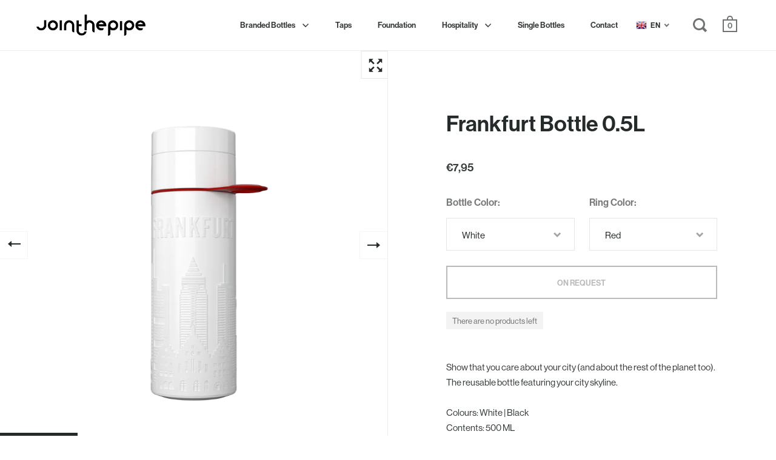

--- FILE ---
content_type: text/html; charset=utf-8
request_url: https://join-the-pipe.org/products/frankfurt-bottle-0-5l
body_size: 27690
content:
<!doctype html>
<html class="no-js" lang="en">
<head>
<meta name="smart-seo-integrated" content="true" /><title>Water Bottle (City Bottle) | Frankfurt Bottle 0.5L | Join The Pipe</title>
<meta name="description" content=" Show that you care about your city (and about the rest of the planet too).The reusable bottle featuring your city skyline.Colours: White | BlackContents: 500 ML Made from sugarcane (green PE)BPA free plasticDishwasher safe (up to 65 degrees)Made in The Netherlands Delivery time: 2-4 working days..." />
<meta name="smartseo-keyword" content="" />
<meta name="smartseo-timestamp" content="16335588090982181" />
<!--JSON-LD data generated by Smart SEO-->
<script type="application/ld+json">
    {
        "@context": "https://schema.org/",
        "@type": "Product",
        "url": "https://join-the-pipe.org/products/frankfurt-bottle-0-5l",
        "name": "Water Bottle (City Bottle) | Frankfurt Bottle 0.5L | Join The Pipe",
        "image": "https://join-the-pipe.org/cdn/shop/products/Frankfurt_White_4P_Carry_Front_NoBG.png?v=1655130053",
        "description": " Show that you care about your city (and about the rest of the planet too).The reusable bottle featuring your city skyline.Colours: White | BlackContents: 500 ML Made from sugarcane (green PE)BPA free plasticDishwasher safe (up to 65 degrees)Made in The Netherlands Delivery time: 2-4 working days...",
        "brand": {
            "name": "Join The Pipe"
        },
        "weight": "0.0kg",
        "offers": [
            {
                "@type": "Offer",
                "priceCurrency": "EUR",
                "price": "7.95",
                "priceValidUntil": "2026-04-19",
                "availability": "https://schema.org/OutOfStock",
                "itemCondition": "https://schema.org/NewCondition",
                "name": "White / Red",
                "url": "https://join-the-pipe.org/products/frankfurt-bottle-0-5l?variant=41713462640831",
                "seller": {
                    "@type": "Organization",
                    "name": "Join The Pipe"
                }
            },
            {
                "@type": "Offer",
                "priceCurrency": "EUR",
                "price": "7.95",
                "priceValidUntil": "2026-04-19",
                "availability": "https://schema.org/OutOfStock",
                "itemCondition": "https://schema.org/NewCondition",
                "name": "White / White",
                "url": "https://join-the-pipe.org/products/frankfurt-bottle-0-5l?variant=41713462673599",
                "seller": {
                    "@type": "Organization",
                    "name": "Join The Pipe"
                }
            },
            {
                "@type": "Offer",
                "priceCurrency": "EUR",
                "price": "7.95",
                "priceValidUntil": "2026-04-19",
                "availability": "https://schema.org/OutOfStock",
                "itemCondition": "https://schema.org/NewCondition",
                "name": "White / Black",
                "url": "https://join-the-pipe.org/products/frankfurt-bottle-0-5l?variant=41713462706367",
                "seller": {
                    "@type": "Organization",
                    "name": "Join The Pipe"
                }
            },
            {
                "@type": "Offer",
                "priceCurrency": "EUR",
                "price": "7.95",
                "priceValidUntil": "2026-04-19",
                "availability": "https://schema.org/OutOfStock",
                "itemCondition": "https://schema.org/NewCondition",
                "name": "White / Orange",
                "url": "https://join-the-pipe.org/products/frankfurt-bottle-0-5l?variant=41713462739135",
                "seller": {
                    "@type": "Organization",
                    "name": "Join The Pipe"
                }
            },
            {
                "@type": "Offer",
                "priceCurrency": "EUR",
                "price": "7.95",
                "priceValidUntil": "2026-04-19",
                "availability": "https://schema.org/OutOfStock",
                "itemCondition": "https://schema.org/NewCondition",
                "name": "White / Yellow",
                "url": "https://join-the-pipe.org/products/frankfurt-bottle-0-5l?variant=41713462771903",
                "seller": {
                    "@type": "Organization",
                    "name": "Join The Pipe"
                }
            },
            {
                "@type": "Offer",
                "priceCurrency": "EUR",
                "price": "7.95",
                "priceValidUntil": "2026-04-19",
                "availability": "https://schema.org/OutOfStock",
                "itemCondition": "https://schema.org/NewCondition",
                "name": "White / Blue",
                "url": "https://join-the-pipe.org/products/frankfurt-bottle-0-5l?variant=41713462804671",
                "seller": {
                    "@type": "Organization",
                    "name": "Join The Pipe"
                }
            },
            {
                "@type": "Offer",
                "priceCurrency": "EUR",
                "price": "7.95",
                "priceValidUntil": "2026-04-19",
                "availability": "https://schema.org/OutOfStock",
                "itemCondition": "https://schema.org/NewCondition",
                "name": "White / Cyan",
                "url": "https://join-the-pipe.org/products/frankfurt-bottle-0-5l?variant=41713462837439",
                "seller": {
                    "@type": "Organization",
                    "name": "Join The Pipe"
                }
            },
            {
                "@type": "Offer",
                "priceCurrency": "EUR",
                "price": "7.95",
                "priceValidUntil": "2026-04-19",
                "availability": "https://schema.org/OutOfStock",
                "itemCondition": "https://schema.org/NewCondition",
                "name": "White / Green",
                "url": "https://join-the-pipe.org/products/frankfurt-bottle-0-5l?variant=41713462870207",
                "seller": {
                    "@type": "Organization",
                    "name": "Join The Pipe"
                }
            },
            {
                "@type": "Offer",
                "priceCurrency": "EUR",
                "price": "7.95",
                "priceValidUntil": "2026-04-19",
                "availability": "https://schema.org/OutOfStock",
                "itemCondition": "https://schema.org/NewCondition",
                "name": "White / Pink",
                "url": "https://join-the-pipe.org/products/frankfurt-bottle-0-5l?variant=41713462902975",
                "seller": {
                    "@type": "Organization",
                    "name": "Join The Pipe"
                }
            },
            {
                "@type": "Offer",
                "priceCurrency": "EUR",
                "price": "7.95",
                "priceValidUntil": "2026-04-19",
                "availability": "https://schema.org/OutOfStock",
                "itemCondition": "https://schema.org/NewCondition",
                "name": "Black / Red",
                "url": "https://join-the-pipe.org/products/frankfurt-bottle-0-5l?variant=41713462935743",
                "seller": {
                    "@type": "Organization",
                    "name": "Join The Pipe"
                }
            },
            {
                "@type": "Offer",
                "priceCurrency": "EUR",
                "price": "7.95",
                "priceValidUntil": "2026-04-19",
                "availability": "https://schema.org/OutOfStock",
                "itemCondition": "https://schema.org/NewCondition",
                "name": "Black / White",
                "url": "https://join-the-pipe.org/products/frankfurt-bottle-0-5l?variant=41713462968511",
                "seller": {
                    "@type": "Organization",
                    "name": "Join The Pipe"
                }
            },
            {
                "@type": "Offer",
                "priceCurrency": "EUR",
                "price": "7.95",
                "priceValidUntil": "2026-04-19",
                "availability": "https://schema.org/OutOfStock",
                "itemCondition": "https://schema.org/NewCondition",
                "name": "Black / Black",
                "url": "https://join-the-pipe.org/products/frankfurt-bottle-0-5l?variant=41713463001279",
                "seller": {
                    "@type": "Organization",
                    "name": "Join The Pipe"
                }
            },
            {
                "@type": "Offer",
                "priceCurrency": "EUR",
                "price": "7.95",
                "priceValidUntil": "2026-04-19",
                "availability": "https://schema.org/OutOfStock",
                "itemCondition": "https://schema.org/NewCondition",
                "name": "Black / Orange",
                "url": "https://join-the-pipe.org/products/frankfurt-bottle-0-5l?variant=41713463034047",
                "seller": {
                    "@type": "Organization",
                    "name": "Join The Pipe"
                }
            },
            {
                "@type": "Offer",
                "priceCurrency": "EUR",
                "price": "7.95",
                "priceValidUntil": "2026-04-19",
                "availability": "https://schema.org/OutOfStock",
                "itemCondition": "https://schema.org/NewCondition",
                "name": "Black / Yellow",
                "url": "https://join-the-pipe.org/products/frankfurt-bottle-0-5l?variant=41713463066815",
                "seller": {
                    "@type": "Organization",
                    "name": "Join The Pipe"
                }
            },
            {
                "@type": "Offer",
                "priceCurrency": "EUR",
                "price": "7.95",
                "priceValidUntil": "2026-04-19",
                "availability": "https://schema.org/OutOfStock",
                "itemCondition": "https://schema.org/NewCondition",
                "name": "Black / Blue",
                "url": "https://join-the-pipe.org/products/frankfurt-bottle-0-5l?variant=41713463099583",
                "seller": {
                    "@type": "Organization",
                    "name": "Join The Pipe"
                }
            },
            {
                "@type": "Offer",
                "priceCurrency": "EUR",
                "price": "7.95",
                "priceValidUntil": "2026-04-19",
                "availability": "https://schema.org/OutOfStock",
                "itemCondition": "https://schema.org/NewCondition",
                "name": "Black / Cyan",
                "url": "https://join-the-pipe.org/products/frankfurt-bottle-0-5l?variant=41713463132351",
                "seller": {
                    "@type": "Organization",
                    "name": "Join The Pipe"
                }
            },
            {
                "@type": "Offer",
                "priceCurrency": "EUR",
                "price": "7.95",
                "priceValidUntil": "2026-04-19",
                "availability": "https://schema.org/OutOfStock",
                "itemCondition": "https://schema.org/NewCondition",
                "name": "Black / Green",
                "url": "https://join-the-pipe.org/products/frankfurt-bottle-0-5l?variant=41713463165119",
                "seller": {
                    "@type": "Organization",
                    "name": "Join The Pipe"
                }
            },
            {
                "@type": "Offer",
                "priceCurrency": "EUR",
                "price": "7.95",
                "priceValidUntil": "2026-04-19",
                "availability": "https://schema.org/OutOfStock",
                "itemCondition": "https://schema.org/NewCondition",
                "name": "Black / Pink",
                "url": "https://join-the-pipe.org/products/frankfurt-bottle-0-5l?variant=41713463197887",
                "seller": {
                    "@type": "Organization",
                    "name": "Join The Pipe"
                }
            }]
    }
</script><!--JSON-LD data generated by Smart SEO-->
<script type="application/ld+json">
    {
        "@context": "https://schema.org",
        "@type": "BreadcrumbList",
        "itemListElement": [
            {
                "@type": "ListItem",
                "position": 1,
                "item": {
                    "@type": "Website",
                    "@id": "https://join-the-pipe.org",
                    "name": "Translation missing: en.general.breadcrumbs.home"
                }
            },
            {
                "@type": "ListItem",
                "position": 2,
                "item": {
                    "@type": "WebPage",
                    "@id": "https://join-the-pipe.org/products/frankfurt-bottle-0-5l",
                    "name": "Frankfurt Bottle 0.5L"
                }
            }
        ]
    }
</script>
<!--JSON-LD data generated by Smart SEO-->
<script type="application/ld+json">
    {
        "@context": "https://schema.org",
        "@type": "Organization",
        "name": "Join The Pipe",
        "url": "https://join-the-pipe.org",
        "description": "By using reusable water bottles and taps together we can create a more sustainable world in which everyone, everywhere in the world, has access to clean drinking water.",
        "sameAs": ["https://www.facebook.com/JoinThePipeFrance/","https://www.instagram.com/jointhepipe_fr/","https://twitter.com/jointhepipe","https://www.linkedin.com/company/jointhepipe.org/"],
        "address": {
            "@type": "PostalAddress",
            "streetAddress": "Danzigerbocht 45F",
            "addressLocality": "Amsterdam",
            "postalCode": "1013 AM",
            "addressCountry": "Netherlands"
        },
        "telephone": "+31 20 794 2294"
    }
</script><!-- "snippets/booster-seo.liquid" was not rendered, the associated app was uninstalled -->

  <meta charset="utf-8">
  <meta name="viewport" content="width=device-width,initial-scale=1,maximum-scale=1,user-scalable=no">
  <meta http-equiv="X-UA-Compatible" content="IE=edge">
  <meta name="facebook-domain-verification" content="z4wugwga0nvmg7a1ovxdyl1e9min5m" />
  <meta name="ap-verification-token" content="xSJaMSKpISET4KAx"><link rel="shortcut icon" href="//join-the-pipe.org/cdn/shop/files/JTP_favicon_ea6ab493-4449-4ec1-9998-c74c660c0123_32x32.png?v=1755702021" type="image/png" />
<meta property="og:type" content="product">
  <meta property="og:title" content="Frankfurt Bottle 0.5L">

  
    <meta property="og:image" content="http://join-the-pipe.org/cdn/shop/products/Frankfurt_White_4P_Carry_Front_NoBG_1024x.png?v=1655130053">
    <meta property="og:image:secure_url" content="https://join-the-pipe.org/cdn/shop/products/Frankfurt_White_4P_Carry_Front_NoBG_1024x.png?v=1655130053">
    <meta property="og:image:width" content="1024">
    <meta property="og:image:height" content="1024">
  
    <meta property="og:image" content="http://join-the-pipe.org/cdn/shop/products/Frankfurt_Black_4P_Carry_Front_NoBG_1024x.png?v=1655130053">
    <meta property="og:image:secure_url" content="https://join-the-pipe.org/cdn/shop/products/Frankfurt_Black_4P_Carry_Front_NoBG_1024x.png?v=1655130053">
    <meta property="og:image:width" content="1024">
    <meta property="og:image:height" content="1024">
  
    <meta property="og:image" content="http://join-the-pipe.org/cdn/shop/products/Frankfurt_White_4P_Carry_Back_NoBG_1024x.png?v=1655130053">
    <meta property="og:image:secure_url" content="https://join-the-pipe.org/cdn/shop/products/Frankfurt_White_4P_Carry_Back_NoBG_1024x.png?v=1655130053">
    <meta property="og:image:width" content="1024">
    <meta property="og:image:height" content="1024">
  

  <meta property="product:price:amount" content="7,95">
  <meta property="product:price:currency" content="EUR">
  <meta property="product:availability" content="out of stock"><meta property="og:description" content="Show that you care about your city (and about the rest of the planet too).The reusable bottle featuring your city skyline.Colours: White | BlackContents: 500 ML Made from sugarcane (green PE)BPA free plasticDishwasher safe (up to 65 degrees)Made in The Netherlands Delivery time: 2-4 working days For orders over 10 bott"><meta property="og:url" content="https://join-the-pipe.org/products/frankfurt-bottle-0-5l">
<meta property="og:site_name" content="Join The Pipe"><meta name="twitter:card" content="summary"><meta name="twitter:title" content="Frankfurt Bottle 0.5L">
  <meta name="twitter:description" content="
Show that you care about your city (and about the rest of the planet too).The reusable bottle featuring your city skyline.Colours: White | BlackContents: 500 ML
Made from sugarcane (green PE)BPA free plasticDishwasher safe (up to 65 degrees)Made in The Netherlands
Delivery time: 2-4 working days
For orders over 10 bottles, ask us for a quote
© 2010 Join the Pipe.  All rights reserved.">
  <meta name="twitter:image" content="https://join-the-pipe.org/cdn/shop/products/Frankfurt_White_4P_Carry_Front_NoBG_600x600_crop_center.png?v=1655130053"><script type="application/ld+json">
  {
    "@context": "http://schema.org",
    "@type": "Product",
    "offers": [{
          "@type": "Offer",
          "name": "White \/ Red",
          "availability":"https://schema.org/OutOfStock",
          "price": 7.95,
          "priceCurrency": "EUR",
          "priceValidUntil": "2026-01-29","url": "/products/frankfurt-bottle-0-5l/products/frankfurt-bottle-0-5l?variant=41713462640831"
        },{
          "@type": "Offer",
          "name": "White \/ White",
          "availability":"https://schema.org/OutOfStock",
          "price": 7.95,
          "priceCurrency": "EUR",
          "priceValidUntil": "2026-01-29","url": "/products/frankfurt-bottle-0-5l/products/frankfurt-bottle-0-5l?variant=41713462673599"
        },{
          "@type": "Offer",
          "name": "White \/ Black",
          "availability":"https://schema.org/OutOfStock",
          "price": 7.95,
          "priceCurrency": "EUR",
          "priceValidUntil": "2026-01-29","url": "/products/frankfurt-bottle-0-5l/products/frankfurt-bottle-0-5l?variant=41713462706367"
        },{
          "@type": "Offer",
          "name": "White \/ Orange",
          "availability":"https://schema.org/OutOfStock",
          "price": 7.95,
          "priceCurrency": "EUR",
          "priceValidUntil": "2026-01-29","url": "/products/frankfurt-bottle-0-5l/products/frankfurt-bottle-0-5l?variant=41713462739135"
        },{
          "@type": "Offer",
          "name": "White \/ Yellow",
          "availability":"https://schema.org/OutOfStock",
          "price": 7.95,
          "priceCurrency": "EUR",
          "priceValidUntil": "2026-01-29","url": "/products/frankfurt-bottle-0-5l/products/frankfurt-bottle-0-5l?variant=41713462771903"
        },{
          "@type": "Offer",
          "name": "White \/ Blue",
          "availability":"https://schema.org/OutOfStock",
          "price": 7.95,
          "priceCurrency": "EUR",
          "priceValidUntil": "2026-01-29","url": "/products/frankfurt-bottle-0-5l/products/frankfurt-bottle-0-5l?variant=41713462804671"
        },{
          "@type": "Offer",
          "name": "White \/ Cyan",
          "availability":"https://schema.org/OutOfStock",
          "price": 7.95,
          "priceCurrency": "EUR",
          "priceValidUntil": "2026-01-29","url": "/products/frankfurt-bottle-0-5l/products/frankfurt-bottle-0-5l?variant=41713462837439"
        },{
          "@type": "Offer",
          "name": "White \/ Green",
          "availability":"https://schema.org/OutOfStock",
          "price": 7.95,
          "priceCurrency": "EUR",
          "priceValidUntil": "2026-01-29","url": "/products/frankfurt-bottle-0-5l/products/frankfurt-bottle-0-5l?variant=41713462870207"
        },{
          "@type": "Offer",
          "name": "White \/ Pink",
          "availability":"https://schema.org/OutOfStock",
          "price": 7.95,
          "priceCurrency": "EUR",
          "priceValidUntil": "2026-01-29","url": "/products/frankfurt-bottle-0-5l/products/frankfurt-bottle-0-5l?variant=41713462902975"
        },{
          "@type": "Offer",
          "name": "Black \/ Red",
          "availability":"https://schema.org/OutOfStock",
          "price": 7.95,
          "priceCurrency": "EUR",
          "priceValidUntil": "2026-01-29","url": "/products/frankfurt-bottle-0-5l/products/frankfurt-bottle-0-5l?variant=41713462935743"
        },{
          "@type": "Offer",
          "name": "Black \/ White",
          "availability":"https://schema.org/OutOfStock",
          "price": 7.95,
          "priceCurrency": "EUR",
          "priceValidUntil": "2026-01-29","url": "/products/frankfurt-bottle-0-5l/products/frankfurt-bottle-0-5l?variant=41713462968511"
        },{
          "@type": "Offer",
          "name": "Black \/ Black",
          "availability":"https://schema.org/OutOfStock",
          "price": 7.95,
          "priceCurrency": "EUR",
          "priceValidUntil": "2026-01-29","url": "/products/frankfurt-bottle-0-5l/products/frankfurt-bottle-0-5l?variant=41713463001279"
        },{
          "@type": "Offer",
          "name": "Black \/ Orange",
          "availability":"https://schema.org/OutOfStock",
          "price": 7.95,
          "priceCurrency": "EUR",
          "priceValidUntil": "2026-01-29","url": "/products/frankfurt-bottle-0-5l/products/frankfurt-bottle-0-5l?variant=41713463034047"
        },{
          "@type": "Offer",
          "name": "Black \/ Yellow",
          "availability":"https://schema.org/OutOfStock",
          "price": 7.95,
          "priceCurrency": "EUR",
          "priceValidUntil": "2026-01-29","url": "/products/frankfurt-bottle-0-5l/products/frankfurt-bottle-0-5l?variant=41713463066815"
        },{
          "@type": "Offer",
          "name": "Black \/ Blue",
          "availability":"https://schema.org/OutOfStock",
          "price": 7.95,
          "priceCurrency": "EUR",
          "priceValidUntil": "2026-01-29","url": "/products/frankfurt-bottle-0-5l/products/frankfurt-bottle-0-5l?variant=41713463099583"
        },{
          "@type": "Offer",
          "name": "Black \/ Cyan",
          "availability":"https://schema.org/OutOfStock",
          "price": 7.95,
          "priceCurrency": "EUR",
          "priceValidUntil": "2026-01-29","url": "/products/frankfurt-bottle-0-5l/products/frankfurt-bottle-0-5l?variant=41713463132351"
        },{
          "@type": "Offer",
          "name": "Black \/ Green",
          "availability":"https://schema.org/OutOfStock",
          "price": 7.95,
          "priceCurrency": "EUR",
          "priceValidUntil": "2026-01-29","url": "/products/frankfurt-bottle-0-5l/products/frankfurt-bottle-0-5l?variant=41713463165119"
        },{
          "@type": "Offer",
          "name": "Black \/ Pink",
          "availability":"https://schema.org/OutOfStock",
          "price": 7.95,
          "priceCurrency": "EUR",
          "priceValidUntil": "2026-01-29","url": "/products/frankfurt-bottle-0-5l/products/frankfurt-bottle-0-5l?variant=41713463197887"
        }],"brand": {
      "name": "Join The Pipe"
    },
    "name": "Frankfurt Bottle 0.5L",
    "description": "\nShow that you care about your city (and about the rest of the planet too).The reusable bottle featuring your city skyline.Colours: White | BlackContents: 500 ML\nMade from sugarcane (green PE)BPA free plasticDishwasher safe (up to 65 degrees)Made in The Netherlands\nDelivery time: 2-4 working days\nFor orders over 10 bottles, ask us for a quote\n© 2010 Join the Pipe.  All rights reserved.",
    "category": "Water Bottle (City Bottle)",
    "url": "/products/frankfurt-bottle-0-5l/products/frankfurt-bottle-0-5l",
    "sku": null,
    "image": {
      "@type": "ImageObject",
      "url": "https://join-the-pipe.org/cdn/shop/products/Frankfurt_White_4P_Carry_Front_NoBG_1024x.png?v=1655130053",
      "image": "https://join-the-pipe.org/cdn/shop/products/Frankfurt_White_4P_Carry_Front_NoBG_1024x.png?v=1655130053",
      "name": "Frankfurt Bottle 0.5L",
      "width": "1024",
      "height": "1024"
    }
  }
  </script><script type="application/ld+json">
  {
    "@context": "http://schema.org",
    "@type": "BreadcrumbList",
  "itemListElement": [{
      "@type": "ListItem",
      "position": 1,
      "name": "Translation missing: en.general.breadcrumb.home",
      "item": "https://join-the-pipe.org"
    },{
          "@type": "ListItem",
          "position": 2,
          "name": "Frankfurt Bottle 0.5L",
          "item": "https://join-the-pipe.org/products/frankfurt-bottle-0-5l"
        }]
  }
  </script><script type="application/ld+json">
  {
    "@context": "http://schema.org",
    "@type" : "Organization",
  "name" : "Join The Pipe",
  "url" : "https://join-the-pipe.org",
  "potentialAction": {
    "@type": "SearchAction",
    "target": "/search?q={search_term}",
    "query-input": "required name=search_term"
  }
  }
  </script><link rel="canonical" href="https://join-the-pipe.org/products/frankfurt-bottle-0-5l">

  <link rel="preload" as="style" href="//join-the-pipe.org/cdn/shop/t/2/assets/theme.css?v=29756208565859742581611065672">
  <link rel="preload" as="script" href="//join-the-pipe.org/cdn/shop/t/2/assets/theme.min.js?v=57734297239264284021611065673">

  <link href="//join-the-pipe.org/cdn/shop/t/2/assets/custom.css?v=24368798825191090291676295536" rel="stylesheet" type="text/css" media="all" />

  <link rel="preconnect" href="https://cdn.shopify.com">
  <link rel="preconnect" href="https://fonts.shopifycdn.com">
  <link rel="dns-prefetch" href="https://productreviews.shopifycdn.com">
  <link rel="dns-prefetch" href="//code.jquery.com/jquery-3.5.1.min.js"><link rel="preload" href="//join-the-pipe.org/cdn/fonts/open_sans/opensans_n8.8397a8153d7172f9fd2b668340b216c70cae90a5.woff2" as="font" type="font/woff2" crossorigin><link rel="preload" href="//join-the-pipe.org/cdn/fonts/open_sans/opensans_n4.c32e4d4eca5273f6d4ee95ddf54b5bbb75fc9b61.woff2" as="font" type="font/woff2" crossorigin><link rel="preload" href="//join-the-pipe.org/cdn/fonts/open_sans/opensans_n6.15aeff3c913c3fe570c19cdfeed14ce10d09fb08.woff2" as="font" type="font/woff2" crossorigin><style type="text/css">/* Fonts */

  @font-face {
  font-family: "Open Sans";
  font-weight: 800;
  font-style: normal;
  font-display: swap;
  src: url("//join-the-pipe.org/cdn/fonts/open_sans/opensans_n8.8397a8153d7172f9fd2b668340b216c70cae90a5.woff2") format("woff2"),
       url("//join-the-pipe.org/cdn/fonts/open_sans/opensans_n8.e6b8c8da9a85739da8727944118b210848d95f08.woff") format("woff");
}


  @font-face {
  font-family: "Open Sans";
  font-weight: 400;
  font-style: normal;
  font-display: swap;
  src: url("//join-the-pipe.org/cdn/fonts/open_sans/opensans_n4.c32e4d4eca5273f6d4ee95ddf54b5bbb75fc9b61.woff2") format("woff2"),
       url("//join-the-pipe.org/cdn/fonts/open_sans/opensans_n4.5f3406f8d94162b37bfa232b486ac93ee892406d.woff") format("woff");
}

@font-face {
  font-family: "Open Sans";
  font-weight: 700;
  font-style: normal;
  font-display: swap;
  src: url("//join-the-pipe.org/cdn/fonts/open_sans/opensans_n7.a9393be1574ea8606c68f4441806b2711d0d13e4.woff2") format("woff2"),
       url("//join-the-pipe.org/cdn/fonts/open_sans/opensans_n7.7b8af34a6ebf52beb1a4c1d8c73ad6910ec2e553.woff") format("woff");
}

@font-face {
  font-family: "Open Sans";
  font-weight: 400;
  font-style: italic;
  font-display: swap;
  src: url("//join-the-pipe.org/cdn/fonts/open_sans/opensans_i4.6f1d45f7a46916cc95c694aab32ecbf7509cbf33.woff2") format("woff2"),
       url("//join-the-pipe.org/cdn/fonts/open_sans/opensans_i4.4efaa52d5a57aa9a57c1556cc2b7465d18839daa.woff") format("woff");
}

@font-face {
  font-family: "Open Sans";
  font-weight: 700;
  font-style: italic;
  font-display: swap;
  src: url("//join-the-pipe.org/cdn/fonts/open_sans/opensans_i7.916ced2e2ce15f7fcd95d196601a15e7b89ee9a4.woff2") format("woff2"),
       url("//join-the-pipe.org/cdn/fonts/open_sans/opensans_i7.99a9cff8c86ea65461de497ade3d515a98f8b32a.woff") format("woff");
}

@font-face {
  font-family: "Open Sans";
  font-weight: 600;
  font-style: normal;
  font-display: swap;
  src: url("//join-the-pipe.org/cdn/fonts/open_sans/opensans_n6.15aeff3c913c3fe570c19cdfeed14ce10d09fb08.woff2") format("woff2"),
       url("//join-the-pipe.org/cdn/fonts/open_sans/opensans_n6.14bef14c75f8837a87f70ce22013cb146ee3e9f3.woff") format("woff");
}

@font-face {
  font-family: "Open Sans";
  font-weight: 600;
  font-style: normal;
  font-display: swap;
  src: url("//join-the-pipe.org/cdn/fonts/open_sans/opensans_n6.15aeff3c913c3fe570c19cdfeed14ce10d09fb08.woff2") format("woff2"),
       url("//join-the-pipe.org/cdn/fonts/open_sans/opensans_n6.14bef14c75f8837a87f70ce22013cb146ee3e9f3.woff") format("woff");
}

:root {

    /* Color variables */

    --color-text: 37, 42, 43;
    --color-text-foreground: 255, 255, 255;;

    --color-accent: 84, 197, 208;
    --color-accent-foreground: 0, 0, 0;

    --color-background: 255, 255, 255;
    --color-background-second: 245, 245, 245;
    --color-background-third: 237, 237, 237;
    --color-background-fourth: 250, 250, 250;

    /* Font variables */

    --font-stack-headings: "Open Sans", sans-serif;
    --font-weight-headings: 800;
    --font-style-headings: normal;

    --font-stack-body: "Open Sans", sans-serif;
    --font-weight-body: 400;--font-weight-body-bold: 700;--font-style-body: normal;

    --font-stack-menu: "Open Sans", sans-serif;
    --font-weight-menu: 600;--font-weight-menu-bold: 600;--font-style-menu: normal;

  }

</style><link rel="stylesheet" href="//join-the-pipe.org/cdn/shop/t/2/assets/theme.css?v=29756208565859742581611065672">

  <script>window.performance && window.performance.mark && window.performance.mark('shopify.content_for_header.start');</script><meta name="facebook-domain-verification" content="czupz9fzn08mbq1q1pqoedlbjcd5op">
<meta id="shopify-digital-wallet" name="shopify-digital-wallet" content="/53443985599/digital_wallets/dialog">
<link rel="alternate" hreflang="x-default" href="https://join-the-pipe.org/products/frankfurt-bottle-0-5l">
<link rel="alternate" hreflang="en" href="https://join-the-pipe.org/products/frankfurt-bottle-0-5l">
<link rel="alternate" hreflang="fr" href="https://join-the-pipe.org/fr/products/frankfurt-bottle-0-5l">
<link rel="alternate" type="application/json+oembed" href="https://join-the-pipe.org/products/frankfurt-bottle-0-5l.oembed">
<script async="async" src="/checkouts/internal/preloads.js?locale=en-NL"></script>
<script id="shopify-features" type="application/json">{"accessToken":"67ac1ae6a4ebb2f73b2e6df872af50ce","betas":["rich-media-storefront-analytics"],"domain":"join-the-pipe.org","predictiveSearch":true,"shopId":53443985599,"locale":"en"}</script>
<script>var Shopify = Shopify || {};
Shopify.shop = "join-the-pipe.myshopify.com";
Shopify.locale = "en";
Shopify.currency = {"active":"EUR","rate":"1.0"};
Shopify.country = "NL";
Shopify.theme = {"name":"Split","id":118440919231,"schema_name":"Split","schema_version":"2.6.4","theme_store_id":842,"role":"main"};
Shopify.theme.handle = "null";
Shopify.theme.style = {"id":null,"handle":null};
Shopify.cdnHost = "join-the-pipe.org/cdn";
Shopify.routes = Shopify.routes || {};
Shopify.routes.root = "/";</script>
<script type="module">!function(o){(o.Shopify=o.Shopify||{}).modules=!0}(window);</script>
<script>!function(o){function n(){var o=[];function n(){o.push(Array.prototype.slice.apply(arguments))}return n.q=o,n}var t=o.Shopify=o.Shopify||{};t.loadFeatures=n(),t.autoloadFeatures=n()}(window);</script>
<script id="shop-js-analytics" type="application/json">{"pageType":"product"}</script>
<script defer="defer" async type="module" src="//join-the-pipe.org/cdn/shopifycloud/shop-js/modules/v2/client.init-shop-cart-sync_C5BV16lS.en.esm.js"></script>
<script defer="defer" async type="module" src="//join-the-pipe.org/cdn/shopifycloud/shop-js/modules/v2/chunk.common_CygWptCX.esm.js"></script>
<script type="module">
  await import("//join-the-pipe.org/cdn/shopifycloud/shop-js/modules/v2/client.init-shop-cart-sync_C5BV16lS.en.esm.js");
await import("//join-the-pipe.org/cdn/shopifycloud/shop-js/modules/v2/chunk.common_CygWptCX.esm.js");

  window.Shopify.SignInWithShop?.initShopCartSync?.({"fedCMEnabled":true,"windoidEnabled":true});

</script>
<script>(function() {
  var isLoaded = false;
  function asyncLoad() {
    if (isLoaded) return;
    isLoaded = true;
    var urls = ["https:\/\/quotify.dev\/js\/widget.js?shop=join-the-pipe.myshopify.com"];
    for (var i = 0; i < urls.length; i++) {
      var s = document.createElement('script');
      s.type = 'text/javascript';
      s.async = true;
      s.src = urls[i];
      var x = document.getElementsByTagName('script')[0];
      x.parentNode.insertBefore(s, x);
    }
  };
  if(window.attachEvent) {
    window.attachEvent('onload', asyncLoad);
  } else {
    window.addEventListener('load', asyncLoad, false);
  }
})();</script>
<script id="__st">var __st={"a":53443985599,"offset":3600,"reqid":"1e4019a6-c3df-4971-ac79-c9197477399a-1768844494","pageurl":"join-the-pipe.org\/products\/frankfurt-bottle-0-5l","u":"64926889ff05","p":"product","rtyp":"product","rid":7264982237375};</script>
<script>window.ShopifyPaypalV4VisibilityTracking = true;</script>
<script id="captcha-bootstrap">!function(){'use strict';const t='contact',e='account',n='new_comment',o=[[t,t],['blogs',n],['comments',n],[t,'customer']],c=[[e,'customer_login'],[e,'guest_login'],[e,'recover_customer_password'],[e,'create_customer']],r=t=>t.map((([t,e])=>`form[action*='/${t}']:not([data-nocaptcha='true']) input[name='form_type'][value='${e}']`)).join(','),a=t=>()=>t?[...document.querySelectorAll(t)].map((t=>t.form)):[];function s(){const t=[...o],e=r(t);return a(e)}const i='password',u='form_key',d=['recaptcha-v3-token','g-recaptcha-response','h-captcha-response',i],f=()=>{try{return window.sessionStorage}catch{return}},m='__shopify_v',_=t=>t.elements[u];function p(t,e,n=!1){try{const o=window.sessionStorage,c=JSON.parse(o.getItem(e)),{data:r}=function(t){const{data:e,action:n}=t;return t[m]||n?{data:e,action:n}:{data:t,action:n}}(c);for(const[e,n]of Object.entries(r))t.elements[e]&&(t.elements[e].value=n);n&&o.removeItem(e)}catch(o){console.error('form repopulation failed',{error:o})}}const l='form_type',E='cptcha';function T(t){t.dataset[E]=!0}const w=window,h=w.document,L='Shopify',v='ce_forms',y='captcha';let A=!1;((t,e)=>{const n=(g='f06e6c50-85a8-45c8-87d0-21a2b65856fe',I='https://cdn.shopify.com/shopifycloud/storefront-forms-hcaptcha/ce_storefront_forms_captcha_hcaptcha.v1.5.2.iife.js',D={infoText:'Protected by hCaptcha',privacyText:'Privacy',termsText:'Terms'},(t,e,n)=>{const o=w[L][v],c=o.bindForm;if(c)return c(t,g,e,D).then(n);var r;o.q.push([[t,g,e,D],n]),r=I,A||(h.body.append(Object.assign(h.createElement('script'),{id:'captcha-provider',async:!0,src:r})),A=!0)});var g,I,D;w[L]=w[L]||{},w[L][v]=w[L][v]||{},w[L][v].q=[],w[L][y]=w[L][y]||{},w[L][y].protect=function(t,e){n(t,void 0,e),T(t)},Object.freeze(w[L][y]),function(t,e,n,w,h,L){const[v,y,A,g]=function(t,e,n){const i=e?o:[],u=t?c:[],d=[...i,...u],f=r(d),m=r(i),_=r(d.filter((([t,e])=>n.includes(e))));return[a(f),a(m),a(_),s()]}(w,h,L),I=t=>{const e=t.target;return e instanceof HTMLFormElement?e:e&&e.form},D=t=>v().includes(t);t.addEventListener('submit',(t=>{const e=I(t);if(!e)return;const n=D(e)&&!e.dataset.hcaptchaBound&&!e.dataset.recaptchaBound,o=_(e),c=g().includes(e)&&(!o||!o.value);(n||c)&&t.preventDefault(),c&&!n&&(function(t){try{if(!f())return;!function(t){const e=f();if(!e)return;const n=_(t);if(!n)return;const o=n.value;o&&e.removeItem(o)}(t);const e=Array.from(Array(32),(()=>Math.random().toString(36)[2])).join('');!function(t,e){_(t)||t.append(Object.assign(document.createElement('input'),{type:'hidden',name:u})),t.elements[u].value=e}(t,e),function(t,e){const n=f();if(!n)return;const o=[...t.querySelectorAll(`input[type='${i}']`)].map((({name:t})=>t)),c=[...d,...o],r={};for(const[a,s]of new FormData(t).entries())c.includes(a)||(r[a]=s);n.setItem(e,JSON.stringify({[m]:1,action:t.action,data:r}))}(t,e)}catch(e){console.error('failed to persist form',e)}}(e),e.submit())}));const S=(t,e)=>{t&&!t.dataset[E]&&(n(t,e.some((e=>e===t))),T(t))};for(const o of['focusin','change'])t.addEventListener(o,(t=>{const e=I(t);D(e)&&S(e,y())}));const B=e.get('form_key'),M=e.get(l),P=B&&M;t.addEventListener('DOMContentLoaded',(()=>{const t=y();if(P)for(const e of t)e.elements[l].value===M&&p(e,B);[...new Set([...A(),...v().filter((t=>'true'===t.dataset.shopifyCaptcha))])].forEach((e=>S(e,t)))}))}(h,new URLSearchParams(w.location.search),n,t,e,['guest_login'])})(!0,!0)}();</script>
<script integrity="sha256-4kQ18oKyAcykRKYeNunJcIwy7WH5gtpwJnB7kiuLZ1E=" data-source-attribution="shopify.loadfeatures" defer="defer" src="//join-the-pipe.org/cdn/shopifycloud/storefront/assets/storefront/load_feature-a0a9edcb.js" crossorigin="anonymous"></script>
<script data-source-attribution="shopify.dynamic_checkout.dynamic.init">var Shopify=Shopify||{};Shopify.PaymentButton=Shopify.PaymentButton||{isStorefrontPortableWallets:!0,init:function(){window.Shopify.PaymentButton.init=function(){};var t=document.createElement("script");t.src="https://join-the-pipe.org/cdn/shopifycloud/portable-wallets/latest/portable-wallets.en.js",t.type="module",document.head.appendChild(t)}};
</script>
<script data-source-attribution="shopify.dynamic_checkout.buyer_consent">
  function portableWalletsHideBuyerConsent(e){var t=document.getElementById("shopify-buyer-consent"),n=document.getElementById("shopify-subscription-policy-button");t&&n&&(t.classList.add("hidden"),t.setAttribute("aria-hidden","true"),n.removeEventListener("click",e))}function portableWalletsShowBuyerConsent(e){var t=document.getElementById("shopify-buyer-consent"),n=document.getElementById("shopify-subscription-policy-button");t&&n&&(t.classList.remove("hidden"),t.removeAttribute("aria-hidden"),n.addEventListener("click",e))}window.Shopify?.PaymentButton&&(window.Shopify.PaymentButton.hideBuyerConsent=portableWalletsHideBuyerConsent,window.Shopify.PaymentButton.showBuyerConsent=portableWalletsShowBuyerConsent);
</script>
<script>
  function portableWalletsCleanup(e){e&&e.src&&console.error("Failed to load portable wallets script "+e.src);var t=document.querySelectorAll("shopify-accelerated-checkout .shopify-payment-button__skeleton, shopify-accelerated-checkout-cart .wallet-cart-button__skeleton"),e=document.getElementById("shopify-buyer-consent");for(let e=0;e<t.length;e++)t[e].remove();e&&e.remove()}function portableWalletsNotLoadedAsModule(e){e instanceof ErrorEvent&&"string"==typeof e.message&&e.message.includes("import.meta")&&"string"==typeof e.filename&&e.filename.includes("portable-wallets")&&(window.removeEventListener("error",portableWalletsNotLoadedAsModule),window.Shopify.PaymentButton.failedToLoad=e,"loading"===document.readyState?document.addEventListener("DOMContentLoaded",window.Shopify.PaymentButton.init):window.Shopify.PaymentButton.init())}window.addEventListener("error",portableWalletsNotLoadedAsModule);
</script>

<script type="module" src="https://join-the-pipe.org/cdn/shopifycloud/portable-wallets/latest/portable-wallets.en.js" onError="portableWalletsCleanup(this)" crossorigin="anonymous"></script>
<script nomodule>
  document.addEventListener("DOMContentLoaded", portableWalletsCleanup);
</script>

<script id='scb4127' type='text/javascript' async='' src='https://join-the-pipe.org/cdn/shopifycloud/privacy-banner/storefront-banner.js'></script><link id="shopify-accelerated-checkout-styles" rel="stylesheet" media="screen" href="https://join-the-pipe.org/cdn/shopifycloud/portable-wallets/latest/accelerated-checkout-backwards-compat.css" crossorigin="anonymous">
<style id="shopify-accelerated-checkout-cart">
        #shopify-buyer-consent {
  margin-top: 1em;
  display: inline-block;
  width: 100%;
}

#shopify-buyer-consent.hidden {
  display: none;
}

#shopify-subscription-policy-button {
  background: none;
  border: none;
  padding: 0;
  text-decoration: underline;
  font-size: inherit;
  cursor: pointer;
}

#shopify-subscription-policy-button::before {
  box-shadow: none;
}

      </style>

<script>window.performance && window.performance.mark && window.performance.mark('shopify.content_for_header.end');</script>
  
  <script src="//code.jquery.com/jquery-3.5.1.min.js"></script><noscript>
    <link rel="stylesheet" href="//join-the-pipe.org/cdn/shop/t/2/assets/theme.no-js.css?v=115616655028205881381610967501">
  </noscript>
  
  <link rel="stylesheet" href="https://use.typekit.net/uwg0agb.css">

                               
  <style type="text/css">

:root {
    /* Font variables */

    --font-stack-headings: neue-haas-grotesk-display,sans-serif;
    --font-weight-headings: 600;
    --font-style-headings: normal;

    --font-stack-body: neue-haas-grotesk-display,sans-serif;
    --font-weight-body: 500;--font-weight-body-bold: 700;--font-style-body: normal;

    --font-stack-menu: neue-haas-grotesk-display,sans-serif;
    --font-weight-menu: 600;--font-weight-menu-bold: 600;--font-style-menu: normal;

  }

</style>                             
 <!-- Google Webmaster Tools Site Verification -->
<meta name="google-site-verification" content="MxbqLonQ7FsVDsunfTp5P77mKDKhnVX30Q0NIM13a_8" />
<link href="https://monorail-edge.shopifysvc.com" rel="dns-prefetch">
<script>(function(){if ("sendBeacon" in navigator && "performance" in window) {try {var session_token_from_headers = performance.getEntriesByType('navigation')[0].serverTiming.find(x => x.name == '_s').description;} catch {var session_token_from_headers = undefined;}var session_cookie_matches = document.cookie.match(/_shopify_s=([^;]*)/);var session_token_from_cookie = session_cookie_matches && session_cookie_matches.length === 2 ? session_cookie_matches[1] : "";var session_token = session_token_from_headers || session_token_from_cookie || "";function handle_abandonment_event(e) {var entries = performance.getEntries().filter(function(entry) {return /monorail-edge.shopifysvc.com/.test(entry.name);});if (!window.abandonment_tracked && entries.length === 0) {window.abandonment_tracked = true;var currentMs = Date.now();var navigation_start = performance.timing.navigationStart;var payload = {shop_id: 53443985599,url: window.location.href,navigation_start,duration: currentMs - navigation_start,session_token,page_type: "product"};window.navigator.sendBeacon("https://monorail-edge.shopifysvc.com/v1/produce", JSON.stringify({schema_id: "online_store_buyer_site_abandonment/1.1",payload: payload,metadata: {event_created_at_ms: currentMs,event_sent_at_ms: currentMs}}));}}window.addEventListener('pagehide', handle_abandonment_event);}}());</script>
<script id="web-pixels-manager-setup">(function e(e,d,r,n,o){if(void 0===o&&(o={}),!Boolean(null===(a=null===(i=window.Shopify)||void 0===i?void 0:i.analytics)||void 0===a?void 0:a.replayQueue)){var i,a;window.Shopify=window.Shopify||{};var t=window.Shopify;t.analytics=t.analytics||{};var s=t.analytics;s.replayQueue=[],s.publish=function(e,d,r){return s.replayQueue.push([e,d,r]),!0};try{self.performance.mark("wpm:start")}catch(e){}var l=function(){var e={modern:/Edge?\/(1{2}[4-9]|1[2-9]\d|[2-9]\d{2}|\d{4,})\.\d+(\.\d+|)|Firefox\/(1{2}[4-9]|1[2-9]\d|[2-9]\d{2}|\d{4,})\.\d+(\.\d+|)|Chrom(ium|e)\/(9{2}|\d{3,})\.\d+(\.\d+|)|(Maci|X1{2}).+ Version\/(15\.\d+|(1[6-9]|[2-9]\d|\d{3,})\.\d+)([,.]\d+|)( \(\w+\)|)( Mobile\/\w+|) Safari\/|Chrome.+OPR\/(9{2}|\d{3,})\.\d+\.\d+|(CPU[ +]OS|iPhone[ +]OS|CPU[ +]iPhone|CPU IPhone OS|CPU iPad OS)[ +]+(15[._]\d+|(1[6-9]|[2-9]\d|\d{3,})[._]\d+)([._]\d+|)|Android:?[ /-](13[3-9]|1[4-9]\d|[2-9]\d{2}|\d{4,})(\.\d+|)(\.\d+|)|Android.+Firefox\/(13[5-9]|1[4-9]\d|[2-9]\d{2}|\d{4,})\.\d+(\.\d+|)|Android.+Chrom(ium|e)\/(13[3-9]|1[4-9]\d|[2-9]\d{2}|\d{4,})\.\d+(\.\d+|)|SamsungBrowser\/([2-9]\d|\d{3,})\.\d+/,legacy:/Edge?\/(1[6-9]|[2-9]\d|\d{3,})\.\d+(\.\d+|)|Firefox\/(5[4-9]|[6-9]\d|\d{3,})\.\d+(\.\d+|)|Chrom(ium|e)\/(5[1-9]|[6-9]\d|\d{3,})\.\d+(\.\d+|)([\d.]+$|.*Safari\/(?![\d.]+ Edge\/[\d.]+$))|(Maci|X1{2}).+ Version\/(10\.\d+|(1[1-9]|[2-9]\d|\d{3,})\.\d+)([,.]\d+|)( \(\w+\)|)( Mobile\/\w+|) Safari\/|Chrome.+OPR\/(3[89]|[4-9]\d|\d{3,})\.\d+\.\d+|(CPU[ +]OS|iPhone[ +]OS|CPU[ +]iPhone|CPU IPhone OS|CPU iPad OS)[ +]+(10[._]\d+|(1[1-9]|[2-9]\d|\d{3,})[._]\d+)([._]\d+|)|Android:?[ /-](13[3-9]|1[4-9]\d|[2-9]\d{2}|\d{4,})(\.\d+|)(\.\d+|)|Mobile Safari.+OPR\/([89]\d|\d{3,})\.\d+\.\d+|Android.+Firefox\/(13[5-9]|1[4-9]\d|[2-9]\d{2}|\d{4,})\.\d+(\.\d+|)|Android.+Chrom(ium|e)\/(13[3-9]|1[4-9]\d|[2-9]\d{2}|\d{4,})\.\d+(\.\d+|)|Android.+(UC? ?Browser|UCWEB|U3)[ /]?(15\.([5-9]|\d{2,})|(1[6-9]|[2-9]\d|\d{3,})\.\d+)\.\d+|SamsungBrowser\/(5\.\d+|([6-9]|\d{2,})\.\d+)|Android.+MQ{2}Browser\/(14(\.(9|\d{2,})|)|(1[5-9]|[2-9]\d|\d{3,})(\.\d+|))(\.\d+|)|K[Aa][Ii]OS\/(3\.\d+|([4-9]|\d{2,})\.\d+)(\.\d+|)/},d=e.modern,r=e.legacy,n=navigator.userAgent;return n.match(d)?"modern":n.match(r)?"legacy":"unknown"}(),u="modern"===l?"modern":"legacy",c=(null!=n?n:{modern:"",legacy:""})[u],f=function(e){return[e.baseUrl,"/wpm","/b",e.hashVersion,"modern"===e.buildTarget?"m":"l",".js"].join("")}({baseUrl:d,hashVersion:r,buildTarget:u}),m=function(e){var d=e.version,r=e.bundleTarget,n=e.surface,o=e.pageUrl,i=e.monorailEndpoint;return{emit:function(e){var a=e.status,t=e.errorMsg,s=(new Date).getTime(),l=JSON.stringify({metadata:{event_sent_at_ms:s},events:[{schema_id:"web_pixels_manager_load/3.1",payload:{version:d,bundle_target:r,page_url:o,status:a,surface:n,error_msg:t},metadata:{event_created_at_ms:s}}]});if(!i)return console&&console.warn&&console.warn("[Web Pixels Manager] No Monorail endpoint provided, skipping logging."),!1;try{return self.navigator.sendBeacon.bind(self.navigator)(i,l)}catch(e){}var u=new XMLHttpRequest;try{return u.open("POST",i,!0),u.setRequestHeader("Content-Type","text/plain"),u.send(l),!0}catch(e){return console&&console.warn&&console.warn("[Web Pixels Manager] Got an unhandled error while logging to Monorail."),!1}}}}({version:r,bundleTarget:l,surface:e.surface,pageUrl:self.location.href,monorailEndpoint:e.monorailEndpoint});try{o.browserTarget=l,function(e){var d=e.src,r=e.async,n=void 0===r||r,o=e.onload,i=e.onerror,a=e.sri,t=e.scriptDataAttributes,s=void 0===t?{}:t,l=document.createElement("script"),u=document.querySelector("head"),c=document.querySelector("body");if(l.async=n,l.src=d,a&&(l.integrity=a,l.crossOrigin="anonymous"),s)for(var f in s)if(Object.prototype.hasOwnProperty.call(s,f))try{l.dataset[f]=s[f]}catch(e){}if(o&&l.addEventListener("load",o),i&&l.addEventListener("error",i),u)u.appendChild(l);else{if(!c)throw new Error("Did not find a head or body element to append the script");c.appendChild(l)}}({src:f,async:!0,onload:function(){if(!function(){var e,d;return Boolean(null===(d=null===(e=window.Shopify)||void 0===e?void 0:e.analytics)||void 0===d?void 0:d.initialized)}()){var d=window.webPixelsManager.init(e)||void 0;if(d){var r=window.Shopify.analytics;r.replayQueue.forEach((function(e){var r=e[0],n=e[1],o=e[2];d.publishCustomEvent(r,n,o)})),r.replayQueue=[],r.publish=d.publishCustomEvent,r.visitor=d.visitor,r.initialized=!0}}},onerror:function(){return m.emit({status:"failed",errorMsg:"".concat(f," has failed to load")})},sri:function(e){var d=/^sha384-[A-Za-z0-9+/=]+$/;return"string"==typeof e&&d.test(e)}(c)?c:"",scriptDataAttributes:o}),m.emit({status:"loading"})}catch(e){m.emit({status:"failed",errorMsg:(null==e?void 0:e.message)||"Unknown error"})}}})({shopId: 53443985599,storefrontBaseUrl: "https://join-the-pipe.org",extensionsBaseUrl: "https://extensions.shopifycdn.com/cdn/shopifycloud/web-pixels-manager",monorailEndpoint: "https://monorail-edge.shopifysvc.com/unstable/produce_batch",surface: "storefront-renderer",enabledBetaFlags: ["2dca8a86"],webPixelsConfigList: [{"id":"191758682","eventPayloadVersion":"v1","runtimeContext":"LAX","scriptVersion":"1","type":"CUSTOM","privacyPurposes":["ANALYTICS"],"name":"Google Analytics tag (migrated)"},{"id":"shopify-app-pixel","configuration":"{}","eventPayloadVersion":"v1","runtimeContext":"STRICT","scriptVersion":"0450","apiClientId":"shopify-pixel","type":"APP","privacyPurposes":["ANALYTICS","MARKETING"]},{"id":"shopify-custom-pixel","eventPayloadVersion":"v1","runtimeContext":"LAX","scriptVersion":"0450","apiClientId":"shopify-pixel","type":"CUSTOM","privacyPurposes":["ANALYTICS","MARKETING"]}],isMerchantRequest: false,initData: {"shop":{"name":"Join The Pipe","paymentSettings":{"currencyCode":"EUR"},"myshopifyDomain":"join-the-pipe.myshopify.com","countryCode":"NL","storefrontUrl":"https:\/\/join-the-pipe.org"},"customer":null,"cart":null,"checkout":null,"productVariants":[{"price":{"amount":7.95,"currencyCode":"EUR"},"product":{"title":"Frankfurt Bottle 0.5L","vendor":"Join The Pipe","id":"7264982237375","untranslatedTitle":"Frankfurt Bottle 0.5L","url":"\/products\/frankfurt-bottle-0-5l","type":"Water Bottle (City Bottle)"},"id":"41713462640831","image":{"src":"\/\/join-the-pipe.org\/cdn\/shop\/products\/Frankfurt_White_4P_Carry_Front_NoBG.png?v=1655130053"},"sku":null,"title":"White \/ Red","untranslatedTitle":"White \/ Red"},{"price":{"amount":7.95,"currencyCode":"EUR"},"product":{"title":"Frankfurt Bottle 0.5L","vendor":"Join The Pipe","id":"7264982237375","untranslatedTitle":"Frankfurt Bottle 0.5L","url":"\/products\/frankfurt-bottle-0-5l","type":"Water Bottle (City Bottle)"},"id":"41713462673599","image":{"src":"\/\/join-the-pipe.org\/cdn\/shop\/products\/Frankfurt_White_4P_Carry_Front_NoBG.png?v=1655130053"},"sku":null,"title":"White \/ White","untranslatedTitle":"White \/ White"},{"price":{"amount":7.95,"currencyCode":"EUR"},"product":{"title":"Frankfurt Bottle 0.5L","vendor":"Join The Pipe","id":"7264982237375","untranslatedTitle":"Frankfurt Bottle 0.5L","url":"\/products\/frankfurt-bottle-0-5l","type":"Water Bottle (City Bottle)"},"id":"41713462706367","image":{"src":"\/\/join-the-pipe.org\/cdn\/shop\/products\/Frankfurt_White_4P_Carry_Front_NoBG.png?v=1655130053"},"sku":null,"title":"White \/ Black","untranslatedTitle":"White \/ Black"},{"price":{"amount":7.95,"currencyCode":"EUR"},"product":{"title":"Frankfurt Bottle 0.5L","vendor":"Join The Pipe","id":"7264982237375","untranslatedTitle":"Frankfurt Bottle 0.5L","url":"\/products\/frankfurt-bottle-0-5l","type":"Water Bottle (City Bottle)"},"id":"41713462739135","image":{"src":"\/\/join-the-pipe.org\/cdn\/shop\/products\/Frankfurt_White_4P_Carry_Front_NoBG.png?v=1655130053"},"sku":null,"title":"White \/ Orange","untranslatedTitle":"White \/ Orange"},{"price":{"amount":7.95,"currencyCode":"EUR"},"product":{"title":"Frankfurt Bottle 0.5L","vendor":"Join The Pipe","id":"7264982237375","untranslatedTitle":"Frankfurt Bottle 0.5L","url":"\/products\/frankfurt-bottle-0-5l","type":"Water Bottle (City Bottle)"},"id":"41713462771903","image":{"src":"\/\/join-the-pipe.org\/cdn\/shop\/products\/Frankfurt_White_4P_Carry_Front_NoBG.png?v=1655130053"},"sku":null,"title":"White \/ Yellow","untranslatedTitle":"White \/ Yellow"},{"price":{"amount":7.95,"currencyCode":"EUR"},"product":{"title":"Frankfurt Bottle 0.5L","vendor":"Join The Pipe","id":"7264982237375","untranslatedTitle":"Frankfurt Bottle 0.5L","url":"\/products\/frankfurt-bottle-0-5l","type":"Water Bottle (City Bottle)"},"id":"41713462804671","image":{"src":"\/\/join-the-pipe.org\/cdn\/shop\/products\/Frankfurt_White_4P_Carry_Front_NoBG.png?v=1655130053"},"sku":null,"title":"White \/ Blue","untranslatedTitle":"White \/ Blue"},{"price":{"amount":7.95,"currencyCode":"EUR"},"product":{"title":"Frankfurt Bottle 0.5L","vendor":"Join The Pipe","id":"7264982237375","untranslatedTitle":"Frankfurt Bottle 0.5L","url":"\/products\/frankfurt-bottle-0-5l","type":"Water Bottle (City Bottle)"},"id":"41713462837439","image":{"src":"\/\/join-the-pipe.org\/cdn\/shop\/products\/Frankfurt_White_4P_Carry_Front_NoBG.png?v=1655130053"},"sku":null,"title":"White \/ Cyan","untranslatedTitle":"White \/ Cyan"},{"price":{"amount":7.95,"currencyCode":"EUR"},"product":{"title":"Frankfurt Bottle 0.5L","vendor":"Join The Pipe","id":"7264982237375","untranslatedTitle":"Frankfurt Bottle 0.5L","url":"\/products\/frankfurt-bottle-0-5l","type":"Water Bottle (City Bottle)"},"id":"41713462870207","image":{"src":"\/\/join-the-pipe.org\/cdn\/shop\/products\/Frankfurt_White_4P_Carry_Front_NoBG.png?v=1655130053"},"sku":null,"title":"White \/ Green","untranslatedTitle":"White \/ Green"},{"price":{"amount":7.95,"currencyCode":"EUR"},"product":{"title":"Frankfurt Bottle 0.5L","vendor":"Join The Pipe","id":"7264982237375","untranslatedTitle":"Frankfurt Bottle 0.5L","url":"\/products\/frankfurt-bottle-0-5l","type":"Water Bottle (City Bottle)"},"id":"41713462902975","image":{"src":"\/\/join-the-pipe.org\/cdn\/shop\/products\/Frankfurt_White_4P_Carry_Front_NoBG.png?v=1655130053"},"sku":null,"title":"White \/ Pink","untranslatedTitle":"White \/ Pink"},{"price":{"amount":7.95,"currencyCode":"EUR"},"product":{"title":"Frankfurt Bottle 0.5L","vendor":"Join The Pipe","id":"7264982237375","untranslatedTitle":"Frankfurt Bottle 0.5L","url":"\/products\/frankfurt-bottle-0-5l","type":"Water Bottle (City Bottle)"},"id":"41713462935743","image":{"src":"\/\/join-the-pipe.org\/cdn\/shop\/products\/Frankfurt_Black_4P_Carry_Front_NoBG.png?v=1655130053"},"sku":null,"title":"Black \/ Red","untranslatedTitle":"Black \/ Red"},{"price":{"amount":7.95,"currencyCode":"EUR"},"product":{"title":"Frankfurt Bottle 0.5L","vendor":"Join The Pipe","id":"7264982237375","untranslatedTitle":"Frankfurt Bottle 0.5L","url":"\/products\/frankfurt-bottle-0-5l","type":"Water Bottle (City Bottle)"},"id":"41713462968511","image":{"src":"\/\/join-the-pipe.org\/cdn\/shop\/products\/Frankfurt_White_4P_Carry_Front_NoBG.png?v=1655130053"},"sku":null,"title":"Black \/ White","untranslatedTitle":"Black \/ White"},{"price":{"amount":7.95,"currencyCode":"EUR"},"product":{"title":"Frankfurt Bottle 0.5L","vendor":"Join The Pipe","id":"7264982237375","untranslatedTitle":"Frankfurt Bottle 0.5L","url":"\/products\/frankfurt-bottle-0-5l","type":"Water Bottle (City Bottle)"},"id":"41713463001279","image":{"src":"\/\/join-the-pipe.org\/cdn\/shop\/products\/Frankfurt_White_4P_Carry_Front_NoBG.png?v=1655130053"},"sku":null,"title":"Black \/ Black","untranslatedTitle":"Black \/ Black"},{"price":{"amount":7.95,"currencyCode":"EUR"},"product":{"title":"Frankfurt Bottle 0.5L","vendor":"Join The Pipe","id":"7264982237375","untranslatedTitle":"Frankfurt Bottle 0.5L","url":"\/products\/frankfurt-bottle-0-5l","type":"Water Bottle (City Bottle)"},"id":"41713463034047","image":{"src":"\/\/join-the-pipe.org\/cdn\/shop\/products\/Frankfurt_White_4P_Carry_Front_NoBG.png?v=1655130053"},"sku":null,"title":"Black \/ Orange","untranslatedTitle":"Black \/ Orange"},{"price":{"amount":7.95,"currencyCode":"EUR"},"product":{"title":"Frankfurt Bottle 0.5L","vendor":"Join The Pipe","id":"7264982237375","untranslatedTitle":"Frankfurt Bottle 0.5L","url":"\/products\/frankfurt-bottle-0-5l","type":"Water Bottle (City Bottle)"},"id":"41713463066815","image":{"src":"\/\/join-the-pipe.org\/cdn\/shop\/products\/Frankfurt_White_4P_Carry_Front_NoBG.png?v=1655130053"},"sku":null,"title":"Black \/ Yellow","untranslatedTitle":"Black \/ Yellow"},{"price":{"amount":7.95,"currencyCode":"EUR"},"product":{"title":"Frankfurt Bottle 0.5L","vendor":"Join The Pipe","id":"7264982237375","untranslatedTitle":"Frankfurt Bottle 0.5L","url":"\/products\/frankfurt-bottle-0-5l","type":"Water Bottle (City Bottle)"},"id":"41713463099583","image":{"src":"\/\/join-the-pipe.org\/cdn\/shop\/products\/Frankfurt_White_4P_Carry_Front_NoBG.png?v=1655130053"},"sku":null,"title":"Black \/ Blue","untranslatedTitle":"Black \/ Blue"},{"price":{"amount":7.95,"currencyCode":"EUR"},"product":{"title":"Frankfurt Bottle 0.5L","vendor":"Join The Pipe","id":"7264982237375","untranslatedTitle":"Frankfurt Bottle 0.5L","url":"\/products\/frankfurt-bottle-0-5l","type":"Water Bottle (City Bottle)"},"id":"41713463132351","image":{"src":"\/\/join-the-pipe.org\/cdn\/shop\/products\/Frankfurt_White_4P_Carry_Front_NoBG.png?v=1655130053"},"sku":null,"title":"Black \/ Cyan","untranslatedTitle":"Black \/ Cyan"},{"price":{"amount":7.95,"currencyCode":"EUR"},"product":{"title":"Frankfurt Bottle 0.5L","vendor":"Join The Pipe","id":"7264982237375","untranslatedTitle":"Frankfurt Bottle 0.5L","url":"\/products\/frankfurt-bottle-0-5l","type":"Water Bottle (City Bottle)"},"id":"41713463165119","image":{"src":"\/\/join-the-pipe.org\/cdn\/shop\/products\/Frankfurt_White_4P_Carry_Front_NoBG.png?v=1655130053"},"sku":null,"title":"Black \/ Green","untranslatedTitle":"Black \/ Green"},{"price":{"amount":7.95,"currencyCode":"EUR"},"product":{"title":"Frankfurt Bottle 0.5L","vendor":"Join The Pipe","id":"7264982237375","untranslatedTitle":"Frankfurt Bottle 0.5L","url":"\/products\/frankfurt-bottle-0-5l","type":"Water Bottle (City Bottle)"},"id":"41713463197887","image":{"src":"\/\/join-the-pipe.org\/cdn\/shop\/products\/Frankfurt_White_4P_Carry_Front_NoBG.png?v=1655130053"},"sku":null,"title":"Black \/ Pink","untranslatedTitle":"Black \/ Pink"}],"purchasingCompany":null},},"https://join-the-pipe.org/cdn","fcfee988w5aeb613cpc8e4bc33m6693e112",{"modern":"","legacy":""},{"shopId":"53443985599","storefrontBaseUrl":"https:\/\/join-the-pipe.org","extensionBaseUrl":"https:\/\/extensions.shopifycdn.com\/cdn\/shopifycloud\/web-pixels-manager","surface":"storefront-renderer","enabledBetaFlags":"[\"2dca8a86\"]","isMerchantRequest":"false","hashVersion":"fcfee988w5aeb613cpc8e4bc33m6693e112","publish":"custom","events":"[[\"page_viewed\",{}],[\"product_viewed\",{\"productVariant\":{\"price\":{\"amount\":7.95,\"currencyCode\":\"EUR\"},\"product\":{\"title\":\"Frankfurt Bottle 0.5L\",\"vendor\":\"Join The Pipe\",\"id\":\"7264982237375\",\"untranslatedTitle\":\"Frankfurt Bottle 0.5L\",\"url\":\"\/products\/frankfurt-bottle-0-5l\",\"type\":\"Water Bottle (City Bottle)\"},\"id\":\"41713462640831\",\"image\":{\"src\":\"\/\/join-the-pipe.org\/cdn\/shop\/products\/Frankfurt_White_4P_Carry_Front_NoBG.png?v=1655130053\"},\"sku\":null,\"title\":\"White \/ Red\",\"untranslatedTitle\":\"White \/ Red\"}}]]"});</script><script>
  window.ShopifyAnalytics = window.ShopifyAnalytics || {};
  window.ShopifyAnalytics.meta = window.ShopifyAnalytics.meta || {};
  window.ShopifyAnalytics.meta.currency = 'EUR';
  var meta = {"product":{"id":7264982237375,"gid":"gid:\/\/shopify\/Product\/7264982237375","vendor":"Join The Pipe","type":"Water Bottle (City Bottle)","handle":"frankfurt-bottle-0-5l","variants":[{"id":41713462640831,"price":795,"name":"Frankfurt Bottle 0.5L - White \/ Red","public_title":"White \/ Red","sku":null},{"id":41713462673599,"price":795,"name":"Frankfurt Bottle 0.5L - White \/ White","public_title":"White \/ White","sku":null},{"id":41713462706367,"price":795,"name":"Frankfurt Bottle 0.5L - White \/ Black","public_title":"White \/ Black","sku":null},{"id":41713462739135,"price":795,"name":"Frankfurt Bottle 0.5L - White \/ Orange","public_title":"White \/ Orange","sku":null},{"id":41713462771903,"price":795,"name":"Frankfurt Bottle 0.5L - White \/ Yellow","public_title":"White \/ Yellow","sku":null},{"id":41713462804671,"price":795,"name":"Frankfurt Bottle 0.5L - White \/ Blue","public_title":"White \/ Blue","sku":null},{"id":41713462837439,"price":795,"name":"Frankfurt Bottle 0.5L - White \/ Cyan","public_title":"White \/ Cyan","sku":null},{"id":41713462870207,"price":795,"name":"Frankfurt Bottle 0.5L - White \/ Green","public_title":"White \/ Green","sku":null},{"id":41713462902975,"price":795,"name":"Frankfurt Bottle 0.5L - White \/ Pink","public_title":"White \/ Pink","sku":null},{"id":41713462935743,"price":795,"name":"Frankfurt Bottle 0.5L - Black \/ Red","public_title":"Black \/ Red","sku":null},{"id":41713462968511,"price":795,"name":"Frankfurt Bottle 0.5L - Black \/ White","public_title":"Black \/ White","sku":null},{"id":41713463001279,"price":795,"name":"Frankfurt Bottle 0.5L - Black \/ Black","public_title":"Black \/ Black","sku":null},{"id":41713463034047,"price":795,"name":"Frankfurt Bottle 0.5L - Black \/ Orange","public_title":"Black \/ Orange","sku":null},{"id":41713463066815,"price":795,"name":"Frankfurt Bottle 0.5L - Black \/ Yellow","public_title":"Black \/ Yellow","sku":null},{"id":41713463099583,"price":795,"name":"Frankfurt Bottle 0.5L - Black \/ Blue","public_title":"Black \/ Blue","sku":null},{"id":41713463132351,"price":795,"name":"Frankfurt Bottle 0.5L - Black \/ Cyan","public_title":"Black \/ Cyan","sku":null},{"id":41713463165119,"price":795,"name":"Frankfurt Bottle 0.5L - Black \/ Green","public_title":"Black \/ Green","sku":null},{"id":41713463197887,"price":795,"name":"Frankfurt Bottle 0.5L - Black \/ Pink","public_title":"Black \/ Pink","sku":null}],"remote":false},"page":{"pageType":"product","resourceType":"product","resourceId":7264982237375,"requestId":"1e4019a6-c3df-4971-ac79-c9197477399a-1768844494"}};
  for (var attr in meta) {
    window.ShopifyAnalytics.meta[attr] = meta[attr];
  }
</script>
<script class="analytics">
  (function () {
    var customDocumentWrite = function(content) {
      var jquery = null;

      if (window.jQuery) {
        jquery = window.jQuery;
      } else if (window.Checkout && window.Checkout.$) {
        jquery = window.Checkout.$;
      }

      if (jquery) {
        jquery('body').append(content);
      }
    };

    var hasLoggedConversion = function(token) {
      if (token) {
        return document.cookie.indexOf('loggedConversion=' + token) !== -1;
      }
      return false;
    }

    var setCookieIfConversion = function(token) {
      if (token) {
        var twoMonthsFromNow = new Date(Date.now());
        twoMonthsFromNow.setMonth(twoMonthsFromNow.getMonth() + 2);

        document.cookie = 'loggedConversion=' + token + '; expires=' + twoMonthsFromNow;
      }
    }

    var trekkie = window.ShopifyAnalytics.lib = window.trekkie = window.trekkie || [];
    if (trekkie.integrations) {
      return;
    }
    trekkie.methods = [
      'identify',
      'page',
      'ready',
      'track',
      'trackForm',
      'trackLink'
    ];
    trekkie.factory = function(method) {
      return function() {
        var args = Array.prototype.slice.call(arguments);
        args.unshift(method);
        trekkie.push(args);
        return trekkie;
      };
    };
    for (var i = 0; i < trekkie.methods.length; i++) {
      var key = trekkie.methods[i];
      trekkie[key] = trekkie.factory(key);
    }
    trekkie.load = function(config) {
      trekkie.config = config || {};
      trekkie.config.initialDocumentCookie = document.cookie;
      var first = document.getElementsByTagName('script')[0];
      var script = document.createElement('script');
      script.type = 'text/javascript';
      script.onerror = function(e) {
        var scriptFallback = document.createElement('script');
        scriptFallback.type = 'text/javascript';
        scriptFallback.onerror = function(error) {
                var Monorail = {
      produce: function produce(monorailDomain, schemaId, payload) {
        var currentMs = new Date().getTime();
        var event = {
          schema_id: schemaId,
          payload: payload,
          metadata: {
            event_created_at_ms: currentMs,
            event_sent_at_ms: currentMs
          }
        };
        return Monorail.sendRequest("https://" + monorailDomain + "/v1/produce", JSON.stringify(event));
      },
      sendRequest: function sendRequest(endpointUrl, payload) {
        // Try the sendBeacon API
        if (window && window.navigator && typeof window.navigator.sendBeacon === 'function' && typeof window.Blob === 'function' && !Monorail.isIos12()) {
          var blobData = new window.Blob([payload], {
            type: 'text/plain'
          });

          if (window.navigator.sendBeacon(endpointUrl, blobData)) {
            return true;
          } // sendBeacon was not successful

        } // XHR beacon

        var xhr = new XMLHttpRequest();

        try {
          xhr.open('POST', endpointUrl);
          xhr.setRequestHeader('Content-Type', 'text/plain');
          xhr.send(payload);
        } catch (e) {
          console.log(e);
        }

        return false;
      },
      isIos12: function isIos12() {
        return window.navigator.userAgent.lastIndexOf('iPhone; CPU iPhone OS 12_') !== -1 || window.navigator.userAgent.lastIndexOf('iPad; CPU OS 12_') !== -1;
      }
    };
    Monorail.produce('monorail-edge.shopifysvc.com',
      'trekkie_storefront_load_errors/1.1',
      {shop_id: 53443985599,
      theme_id: 118440919231,
      app_name: "storefront",
      context_url: window.location.href,
      source_url: "//join-the-pipe.org/cdn/s/trekkie.storefront.cd680fe47e6c39ca5d5df5f0a32d569bc48c0f27.min.js"});

        };
        scriptFallback.async = true;
        scriptFallback.src = '//join-the-pipe.org/cdn/s/trekkie.storefront.cd680fe47e6c39ca5d5df5f0a32d569bc48c0f27.min.js';
        first.parentNode.insertBefore(scriptFallback, first);
      };
      script.async = true;
      script.src = '//join-the-pipe.org/cdn/s/trekkie.storefront.cd680fe47e6c39ca5d5df5f0a32d569bc48c0f27.min.js';
      first.parentNode.insertBefore(script, first);
    };
    trekkie.load(
      {"Trekkie":{"appName":"storefront","development":false,"defaultAttributes":{"shopId":53443985599,"isMerchantRequest":null,"themeId":118440919231,"themeCityHash":"16377697607247074555","contentLanguage":"en","currency":"EUR","eventMetadataId":"dda7345d-c2ca-4d6d-a224-8a70b8f69e04"},"isServerSideCookieWritingEnabled":true,"monorailRegion":"shop_domain","enabledBetaFlags":["65f19447"]},"Session Attribution":{},"S2S":{"facebookCapiEnabled":false,"source":"trekkie-storefront-renderer","apiClientId":580111}}
    );

    var loaded = false;
    trekkie.ready(function() {
      if (loaded) return;
      loaded = true;

      window.ShopifyAnalytics.lib = window.trekkie;

      var originalDocumentWrite = document.write;
      document.write = customDocumentWrite;
      try { window.ShopifyAnalytics.merchantGoogleAnalytics.call(this); } catch(error) {};
      document.write = originalDocumentWrite;

      window.ShopifyAnalytics.lib.page(null,{"pageType":"product","resourceType":"product","resourceId":7264982237375,"requestId":"1e4019a6-c3df-4971-ac79-c9197477399a-1768844494","shopifyEmitted":true});

      var match = window.location.pathname.match(/checkouts\/(.+)\/(thank_you|post_purchase)/)
      var token = match? match[1]: undefined;
      if (!hasLoggedConversion(token)) {
        setCookieIfConversion(token);
        window.ShopifyAnalytics.lib.track("Viewed Product",{"currency":"EUR","variantId":41713462640831,"productId":7264982237375,"productGid":"gid:\/\/shopify\/Product\/7264982237375","name":"Frankfurt Bottle 0.5L - White \/ Red","price":"7.95","sku":null,"brand":"Join The Pipe","variant":"White \/ Red","category":"Water Bottle (City Bottle)","nonInteraction":true,"remote":false},undefined,undefined,{"shopifyEmitted":true});
      window.ShopifyAnalytics.lib.track("monorail:\/\/trekkie_storefront_viewed_product\/1.1",{"currency":"EUR","variantId":41713462640831,"productId":7264982237375,"productGid":"gid:\/\/shopify\/Product\/7264982237375","name":"Frankfurt Bottle 0.5L - White \/ Red","price":"7.95","sku":null,"brand":"Join The Pipe","variant":"White \/ Red","category":"Water Bottle (City Bottle)","nonInteraction":true,"remote":false,"referer":"https:\/\/join-the-pipe.org\/products\/frankfurt-bottle-0-5l"});
      }
    });


        var eventsListenerScript = document.createElement('script');
        eventsListenerScript.async = true;
        eventsListenerScript.src = "//join-the-pipe.org/cdn/shopifycloud/storefront/assets/shop_events_listener-3da45d37.js";
        document.getElementsByTagName('head')[0].appendChild(eventsListenerScript);

})();</script>
  <script>
  if (!window.ga || (window.ga && typeof window.ga !== 'function')) {
    window.ga = function ga() {
      (window.ga.q = window.ga.q || []).push(arguments);
      if (window.Shopify && window.Shopify.analytics && typeof window.Shopify.analytics.publish === 'function') {
        window.Shopify.analytics.publish("ga_stub_called", {}, {sendTo: "google_osp_migration"});
      }
      console.error("Shopify's Google Analytics stub called with:", Array.from(arguments), "\nSee https://help.shopify.com/manual/promoting-marketing/pixels/pixel-migration#google for more information.");
    };
    if (window.Shopify && window.Shopify.analytics && typeof window.Shopify.analytics.publish === 'function') {
      window.Shopify.analytics.publish("ga_stub_initialized", {}, {sendTo: "google_osp_migration"});
    }
  }
</script>
<script
  defer
  src="https://join-the-pipe.org/cdn/shopifycloud/perf-kit/shopify-perf-kit-3.0.4.min.js"
  data-application="storefront-renderer"
  data-shop-id="53443985599"
  data-render-region="gcp-us-east1"
  data-page-type="product"
  data-theme-instance-id="118440919231"
  data-theme-name="Split"
  data-theme-version="2.6.4"
  data-monorail-region="shop_domain"
  data-resource-timing-sampling-rate="10"
  data-shs="true"
  data-shs-beacon="true"
  data-shs-export-with-fetch="true"
  data-shs-logs-sample-rate="1"
  data-shs-beacon-endpoint="https://join-the-pipe.org/api/collect"
></script>
</head>

<body id="frankfurt-bottle-0-5l" class="template-product template-product">

  <!--  Clickcease.com tracking-->
  <script type='text/javascript'>var script = document.createElement('script');
  script.async = true; script.type = 'text/javascript';
  var target = 'https://www.clickcease.com/monitor/stat.js';
  script.src = target;var elem = document.head;elem.appendChild(script);
  </script>
  <noscript>
  <a href='https://www.clickcease.com' rel='nofollow'><img src='https://monitor.clickcease.com/stats/stats.aspx' alt='ClickCease'/></a>
  </noscript>
  <!--  Clickcease.com tracking-->  
  
  <div id="shopify-section-header" class="shopify-section mount-header"><header id="site-header" class="site-header desktop-view--classic header-scroll">

  <!-- logo -->

  
    <span class="logo">
  
<a class="logo-img" href="/">
        <img src="//join-the-pipe.org/cdn/shop/files/Jointhepipe_Zwart.png?v=1767046031" alt="Join The Pipe" style="max-width: 180px;" />
      </a>

    

    </span>
  

  <!-- menu -->

  <div id="site-nav--desktop" class="site-nav style--classic"><div class="site-nav-container portable--hide">
        <nav class="primary-menu">
          <ul class="link-list">

	

	

	

		<li  class="has-submenu" aria-haspopup="true"  id="menu-item-branded-bottles">

			<a class="menu-link " href="/collections/branded-bottles">

				<span>Branded Bottles</span>

				
					<span class="icon"><svg width="11" height="7" viewBox="0 0 11 7" fill="none" xmlns="http://www.w3.org/2000/svg"><path fill-rule="evenodd" clip-rule="evenodd" d="M5.06067 4L1.06066 0L0 1.06066L4 5.06067L5.06066 6.12132L6.12132 5.06066L10.1213 1.06067L9.06066 8.79169e-06L5.06067 4Z" fill="black"/></svg></span>
				

			</a>

			

				<ul class="submenu normal-menu" aria-expanded="false">

					<div class="submenu-holder">

						

							<li class="mega-link ">

								<a class="menu-link " href="/collections/branded-bottles">
									<span>Branded Bottles</span>
									
								</a>

								

							</li>

						

							<li class="mega-link ">

								<a class="menu-link " href="/collections/filled-bottles-city-water">
									<span>Filled Bottles</span>
									
								</a>

								

							</li>

						

					</div>

				</ul>

			

		</li>

	

		<li  id="menu-item-taps">

			<a class="menu-link " href="/collections/taps">

				<span>Taps</span>

				

			</a>

			

		</li>

	

		<li  id="menu-item-foundation">

			<a class="menu-link " href="/pages/projects">

				<span>Foundation</span>

				

			</a>

			

		</li>

	

		<li  class="has-submenu" aria-haspopup="true"  id="menu-item-hospitality">

			<a class="menu-link " href="/pages/hotel">

				<span>Hospitality</span>

				
					<span class="icon"><svg width="11" height="7" viewBox="0 0 11 7" fill="none" xmlns="http://www.w3.org/2000/svg"><path fill-rule="evenodd" clip-rule="evenodd" d="M5.06067 4L1.06066 0L0 1.06066L4 5.06067L5.06066 6.12132L6.12132 5.06066L10.1213 1.06067L9.06066 8.79169e-06L5.06067 4Z" fill="black"/></svg></span>
				

			</a>

			

				<ul class="submenu normal-menu" aria-expanded="false">

					<div class="submenu-holder">

						

							<li class="mega-link ">

								<a class="menu-link " href="/pages/hotel">
									<span>Hotel</span>
									
								</a>

								

							</li>

						

							<li class="mega-link ">

								<a class="menu-link " href="/pages/retail">
									<span>Retail</span>
									
								</a>

								

							</li>

						

					</div>

				</ul>

			

		</li>

	

		<li  id="menu-item-single-bottles">

			<a class="menu-link " href="/collections/water-bottles">

				<span>Single Bottles</span>

				

			</a>

			

		</li>

	

		<li  id="menu-item-contact">

			<a class="menu-link " href="/pages/contact">

				<span>Contact</span>

				

			</a>

			

		</li>

	
	
	<li>

<div class="translation-lab-language-switcher ">
  <div class="translation-lab-dropdown">
    
    <img class="language-flag" src="//join-the-pipe.org/cdn/shop/t/2/assets/tlab-flags-en.png?v=89440205063567145151611142089">
    
    
    <span class="language-label language-code">en</span>
    
  </div>
  <ul class="translation-lab-language-options"><li class="language-option active" data-language-code="en">
      
      <img class="language-flag" src="//join-the-pipe.org/cdn/shop/t/2/assets/tlab-flags-en.png?v=89440205063567145151611142089">
      
      
      <span class="language-label language-code">en</span>
      
    </li><li class="language-option " data-language-code="fr">
      
      <img class="language-flag" src="//join-the-pipe.org/cdn/shop/t/2/assets/tlab-flags-fr.png?v=136750049378609523551611141538">
      
      
      <span class="language-label language-code">fr</span>
      
    </li>
  </ul>
</div>

<script>
  if (!Array.prototype.find) {
    Object.defineProperty(Array.prototype, 'find', {
      value: function(predicate) {
        if (this == null) {
          throw TypeError('"this" is null or not defined');
        }

        var o = Object(this);

        var len = o.length >>> 0;

        if (typeof predicate !== 'function') {
          throw TypeError('predicate must be a function');
        }

        var thisArg = arguments[1];

        var k = 0;

        while (k < len) {
          var kValue = o[k];
          if (predicate.call(thisArg, kValue, k, o)) {
            return kValue;
          }
          k++;
        }

        return undefined;
      },
      configurable: true,
      writable: true
    });
  }
</script>



<link href="//join-the-pipe.org/cdn/shop/t/2/assets/translation-lab-language-dropdown.css?v=179450878256289768991623316162" rel="stylesheet" type="text/css" media="all" />

<style>

  

  @media screen and (max-width: 768px) {}

</style>

<script>

  (function () {

    var useInternationalDomains = false;

    function buildLanguageList() {
      var languageListJson = '[{\
"name": "English",\
"endonym_name": "English",\
"iso_code": "en",\
"primary": true,\
"flag": "//join-the-pipe.org/cdn/shop/t/2/assets/en.png?v=1557",\
"domain": null\
},{\
"name": "French",\
"endonym_name": "français",\
"iso_code": "fr",\
"primary": false,\
"flag": "//join-the-pipe.org/cdn/shop/t/2/assets/fr.png?v=1557",\
"domain": null\
}]';
      return JSON.parse(languageListJson);
    }

    function createDropdown(container, languageChangeHandler) {

      var dropdown = container.children[0];
      var span = dropdown.children[0];
      var selectedImg = dropdown.children[1];
      var ul = container.children[1];

      for (var i = 0; i < ul.children.length; i++) {
        var el = ul.children[i];
        el.onclick = languageChangeHandler(el.dataset.languageCode, el.children[0].innerText, languageChangeCallback);
      }

      var isOpen = false;

      dropdown.addEventListener('click', function (event) {
        event.preventDefault();
        isOpen = !isOpen;
        if (isOpen) {
          openDropdown();
        } else {
          closeDropdown();
        }
      });

      container.addEventListener('mouseleave', function () {
        closeDropdown();
      });

      function languageChangeCallback(lang, elementText) {
        closeDropdown();
        span.textContent = elementText;
        if (selectedImg) {
          selectedImg.src = lang.flag;
        }
      }

      function openDropdown() {
        isOpen = true;
        dropdown.classList.add('open');
        ul.classList.add('open');
      }

      function closeDropdown() {
        isOpen = false;
        dropdown.classList.remove('open');
        ul.classList.remove('open');
      }
    }

    function redirectUrlBuilderFunction(primaryLocale) {
      var shopDomain = 'https://join-the-pipe.org';
      if (window.Shopify && window.Shopify.designMode) {
        shopDomain = 'https://join-the-pipe.myshopify.com';
      }
      var currentLocale = 'en'.toLowerCase();
      var currentLocaleRegEx = new RegExp('^\/' + currentLocale, "ig");
      var primaryLocaleLower = primaryLocale.toLowerCase();
      var pathname = window.location.pathname;
      var queryString = window.location.search || '';
      return function build(redirectLocale) {
        if (!redirectLocale) {
          return null;
        }
        var redirectLocaleLower = redirectLocale.toLowerCase();
        if (currentLocale !== redirectLocaleLower) {
          if (useInternationalDomains) {
            var languageList = buildLanguageList();
            var internationalDomain = languageList.find(function (x) { return x.iso_code.toLowerCase() === redirectLocaleLower; });
            if (internationalDomain) {
              return 'https://' + internationalDomain.domain + pathname + queryString;
            }
          }
          else {
            if (redirectLocaleLower === primaryLocaleLower) {
              return shopDomain + pathname.replace(currentLocaleRegEx, '') + queryString;
            } else if (primaryLocaleLower === currentLocale) {
              return shopDomain + '/' + redirectLocaleLower + pathname + queryString;
            } else {
              return shopDomain + '/' + pathname.replace(currentLocaleRegEx, redirectLocaleLower) + queryString;
            }
          }
        }
        return null;
      }
    }

    function configure() {
      var languageList = buildLanguageList();
      var primaryLanguage = languageList.find(function (x) { return x.primary; });
      if (!primaryLanguage || !primaryLanguage.iso_code) {
        return;
      }

      var redirectUrlBuilder = redirectUrlBuilderFunction(primaryLanguage.iso_code);

      var containers = document.querySelectorAll('.translation-lab-language-switcher');
      if (containers && containers.length) {
        for (var i = 0; i < containers.length; i++) {
          createDropdown(containers[i], languageChangeHandler);
        }
      }

      function languageChangeHandler(languageCode, elementText, callback) {
        var selectedLanguage = languageList.find(function (language) { return language.iso_code.toLowerCase() === languageCode.toLowerCase() });
        return function () {
          callback(selectedLanguage, elementText);
          localStorage.setItem('translation-lab-lang', selectedLanguage.iso_code);
          var redirectUrl = redirectUrlBuilder(selectedLanguage.iso_code);
          redirectUrl && window.location.assign(redirectUrl);
        }
      }
    }

    configure();

  })();

</script>

</li>
</ul>
        </nav>
      </div>

    <span id="site-search-handle" class="site-search-handle" aria-label="Open search" title="Open search">

      <a href="/search">
        <span class="search-menu" aria-hidden="true">
          <svg version="1.1" class="svg search" xmlns="http://www.w3.org/2000/svg" xmlns:xlink="http://www.w3.org/1999/xlink" x="0px" y="0px" viewBox="0 0 24 27" style="enable-background:new 0 0 24 27; width: 24px; height: 27px;" xml:space="preserve"><path d="M10,2C4.5,2,0,6.5,0,12s4.5,10,10,10s10-4.5,10-10S15.5,2,10,2z M10,19c-3.9,0-7-3.1-7-7s3.1-7,7-7s7,3.1,7,7S13.9,19,10,19z"/><rect x="17" y="17" transform="matrix(0.7071 -0.7071 0.7071 0.7071 -9.2844 19.5856)" width="4" height="8"/></svg>
        </span>
      </a>

    </span>

    <span id="site-cart-handle" class="site-cart-handle overlay" aria-label="Open cart" title="Open cart">

        <a href="/cart">
          <span class="cart-menu" aria-hidden="true">
            <svg version="1.1" class="svg cart" xmlns="http://www.w3.org/2000/svg" xmlns:xlink="http://www.w3.org/1999/xlink" x="0px" y="0px" viewBox="0 0 24 27" style="enable-background:new 0 0 24 27; width: 24px; height: 27px;" xml:space="preserve"><g><path d="M0,6v21h24V6H0z M22,25H2V8h20V25z"/></g><g><path d="M12,2c3,0,3,2.3,3,4h2c0-2.8-1-6-5-6S7,3.2,7,6h2C9,4.3,9,2,12,2z"/></g></svg>
            <span class="count-holder"><span class="count">0</span></span>
          </span>
        </a>

    </span>

    <button id="site-menu-handle" class="site-menu-handle hide portable--show" aria-label="Open menu" title="Open menu">
      <span class="hamburger-menu" aria-hidden="true"><span class="bar"></span></span>
    </button>

  </div>

  

</header>

<div id="site-nav--mobile" class="site-nav style--sidebar">

  <!-- navigation -->

  <div id="site-navigation" class="site-nav-container">

    <div class="site-nav-container-last">

      <p class="title">Menu</p>

      <div class="top">

        <nav class="primary-menu"><ul class="link-list">

	

	

	

		<li  class="has-submenu" aria-haspopup="true"  id="menu-item-branded-bottles">

			<a class="menu-link " href="/collections/branded-bottles">

				<span>Branded Bottles</span>

				
					<span class="icon"><svg width="11" height="7" viewBox="0 0 11 7" fill="none" xmlns="http://www.w3.org/2000/svg"><path fill-rule="evenodd" clip-rule="evenodd" d="M5.06067 4L1.06066 0L0 1.06066L4 5.06067L5.06066 6.12132L6.12132 5.06066L10.1213 1.06067L9.06066 8.79169e-06L5.06067 4Z" fill="black"/></svg></span>
				

			</a>

			

				<ul class="submenu normal-menu" aria-expanded="false">

					<div class="submenu-holder">

						

							<li class="mega-link ">

								<a class="menu-link " href="/collections/branded-bottles">
									<span>Branded Bottles</span>
									
								</a>

								

							</li>

						

							<li class="mega-link ">

								<a class="menu-link " href="/collections/filled-bottles-city-water">
									<span>Filled Bottles</span>
									
								</a>

								

							</li>

						

					</div>

				</ul>

			

		</li>

	

		<li  id="menu-item-taps">

			<a class="menu-link " href="/collections/taps">

				<span>Taps</span>

				

			</a>

			

		</li>

	

		<li  id="menu-item-foundation">

			<a class="menu-link " href="/pages/projects">

				<span>Foundation</span>

				

			</a>

			

		</li>

	

		<li  class="has-submenu" aria-haspopup="true"  id="menu-item-hospitality">

			<a class="menu-link " href="/pages/hotel">

				<span>Hospitality</span>

				
					<span class="icon"><svg width="11" height="7" viewBox="0 0 11 7" fill="none" xmlns="http://www.w3.org/2000/svg"><path fill-rule="evenodd" clip-rule="evenodd" d="M5.06067 4L1.06066 0L0 1.06066L4 5.06067L5.06066 6.12132L6.12132 5.06066L10.1213 1.06067L9.06066 8.79169e-06L5.06067 4Z" fill="black"/></svg></span>
				

			</a>

			

				<ul class="submenu normal-menu" aria-expanded="false">

					<div class="submenu-holder">

						

							<li class="mega-link ">

								<a class="menu-link " href="/pages/hotel">
									<span>Hotel</span>
									
								</a>

								

							</li>

						

							<li class="mega-link ">

								<a class="menu-link " href="/pages/retail">
									<span>Retail</span>
									
								</a>

								

							</li>

						

					</div>

				</ul>

			

		</li>

	

		<li  id="menu-item-single-bottles">

			<a class="menu-link " href="/collections/water-bottles">

				<span>Single Bottles</span>

				

			</a>

			

		</li>

	

		<li  id="menu-item-contact">

			<a class="menu-link " href="/pages/contact">

				<span>Contact</span>

				

			</a>

			

		</li>

	
	
	<li>

<div class="translation-lab-language-switcher ">
  <div class="translation-lab-dropdown">
    
    <img class="language-flag" src="//join-the-pipe.org/cdn/shop/t/2/assets/tlab-flags-en.png?v=89440205063567145151611142089">
    
    
    <span class="language-label language-code">en</span>
    
  </div>
  <ul class="translation-lab-language-options"><li class="language-option active" data-language-code="en">
      
      <img class="language-flag" src="//join-the-pipe.org/cdn/shop/t/2/assets/tlab-flags-en.png?v=89440205063567145151611142089">
      
      
      <span class="language-label language-code">en</span>
      
    </li><li class="language-option " data-language-code="fr">
      
      <img class="language-flag" src="//join-the-pipe.org/cdn/shop/t/2/assets/tlab-flags-fr.png?v=136750049378609523551611141538">
      
      
      <span class="language-label language-code">fr</span>
      
    </li>
  </ul>
</div>

<script>
  if (!Array.prototype.find) {
    Object.defineProperty(Array.prototype, 'find', {
      value: function(predicate) {
        if (this == null) {
          throw TypeError('"this" is null or not defined');
        }

        var o = Object(this);

        var len = o.length >>> 0;

        if (typeof predicate !== 'function') {
          throw TypeError('predicate must be a function');
        }

        var thisArg = arguments[1];

        var k = 0;

        while (k < len) {
          var kValue = o[k];
          if (predicate.call(thisArg, kValue, k, o)) {
            return kValue;
          }
          k++;
        }

        return undefined;
      },
      configurable: true,
      writable: true
    });
  }
</script>



<link href="//join-the-pipe.org/cdn/shop/t/2/assets/translation-lab-language-dropdown.css?v=179450878256289768991623316162" rel="stylesheet" type="text/css" media="all" />

<style>

  

  @media screen and (max-width: 768px) {}

</style>

<script>

  (function () {

    var useInternationalDomains = false;

    function buildLanguageList() {
      var languageListJson = '[{\
"name": "English",\
"endonym_name": "English",\
"iso_code": "en",\
"primary": true,\
"flag": "//join-the-pipe.org/cdn/shop/t/2/assets/en.png?v=1557",\
"domain": null\
},{\
"name": "French",\
"endonym_name": "français",\
"iso_code": "fr",\
"primary": false,\
"flag": "//join-the-pipe.org/cdn/shop/t/2/assets/fr.png?v=1557",\
"domain": null\
}]';
      return JSON.parse(languageListJson);
    }

    function createDropdown(container, languageChangeHandler) {

      var dropdown = container.children[0];
      var span = dropdown.children[0];
      var selectedImg = dropdown.children[1];
      var ul = container.children[1];

      for (var i = 0; i < ul.children.length; i++) {
        var el = ul.children[i];
        el.onclick = languageChangeHandler(el.dataset.languageCode, el.children[0].innerText, languageChangeCallback);
      }

      var isOpen = false;

      dropdown.addEventListener('click', function (event) {
        event.preventDefault();
        isOpen = !isOpen;
        if (isOpen) {
          openDropdown();
        } else {
          closeDropdown();
        }
      });

      container.addEventListener('mouseleave', function () {
        closeDropdown();
      });

      function languageChangeCallback(lang, elementText) {
        closeDropdown();
        span.textContent = elementText;
        if (selectedImg) {
          selectedImg.src = lang.flag;
        }
      }

      function openDropdown() {
        isOpen = true;
        dropdown.classList.add('open');
        ul.classList.add('open');
      }

      function closeDropdown() {
        isOpen = false;
        dropdown.classList.remove('open');
        ul.classList.remove('open');
      }
    }

    function redirectUrlBuilderFunction(primaryLocale) {
      var shopDomain = 'https://join-the-pipe.org';
      if (window.Shopify && window.Shopify.designMode) {
        shopDomain = 'https://join-the-pipe.myshopify.com';
      }
      var currentLocale = 'en'.toLowerCase();
      var currentLocaleRegEx = new RegExp('^\/' + currentLocale, "ig");
      var primaryLocaleLower = primaryLocale.toLowerCase();
      var pathname = window.location.pathname;
      var queryString = window.location.search || '';
      return function build(redirectLocale) {
        if (!redirectLocale) {
          return null;
        }
        var redirectLocaleLower = redirectLocale.toLowerCase();
        if (currentLocale !== redirectLocaleLower) {
          if (useInternationalDomains) {
            var languageList = buildLanguageList();
            var internationalDomain = languageList.find(function (x) { return x.iso_code.toLowerCase() === redirectLocaleLower; });
            if (internationalDomain) {
              return 'https://' + internationalDomain.domain + pathname + queryString;
            }
          }
          else {
            if (redirectLocaleLower === primaryLocaleLower) {
              return shopDomain + pathname.replace(currentLocaleRegEx, '') + queryString;
            } else if (primaryLocaleLower === currentLocale) {
              return shopDomain + '/' + redirectLocaleLower + pathname + queryString;
            } else {
              return shopDomain + '/' + pathname.replace(currentLocaleRegEx, redirectLocaleLower) + queryString;
            }
          }
        }
        return null;
      }
    }

    function configure() {
      var languageList = buildLanguageList();
      var primaryLanguage = languageList.find(function (x) { return x.primary; });
      if (!primaryLanguage || !primaryLanguage.iso_code) {
        return;
      }

      var redirectUrlBuilder = redirectUrlBuilderFunction(primaryLanguage.iso_code);

      var containers = document.querySelectorAll('.translation-lab-language-switcher');
      if (containers && containers.length) {
        for (var i = 0; i < containers.length; i++) {
          createDropdown(containers[i], languageChangeHandler);
        }
      }

      function languageChangeHandler(languageCode, elementText, callback) {
        var selectedLanguage = languageList.find(function (language) { return language.iso_code.toLowerCase() === languageCode.toLowerCase() });
        return function () {
          callback(selectedLanguage, elementText);
          localStorage.setItem('translation-lab-lang', selectedLanguage.iso_code);
          var redirectUrl = redirectUrlBuilder(selectedLanguage.iso_code);
          redirectUrl && window.location.assign(redirectUrl);
        }
      }
    }

    configure();

  })();

</script>

</li>
</ul></nav>

      </div>

      <div class="to-bottom-content">

        

        <div class="site-social" aria-label="Follow us on social media">

	
		<a href="" target="_blank" aria-label="twitter"><span class="icon regular" aria-hidden="true"><svg width="100" height="100" viewBox="0 0 300 300" version="1.1" xmlns="http://www.w3.org/2000/svg"><path d="M178.57 127.15 290.27 0h-26.46l-97.03 110.38L89.34 0H0l117.13 166.93L0 300.25h26.46l102.4-116.59 81.8 116.59h89.34M36.01 19.54H76.66l187.13 262.13h-40.66"/></svg></span></a>
	
<a href="https://www.facebook.com/Jointhepipe.org" target="_blank" aria-label="Facebook"><span class="icon regular" aria-hidden="true"><svg xmlns="http://www.w3.org/2000/svg" viewBox="0 0 26 26"><path d="M24.99,0H1.16C0.43,0,0,0.43,0,1.01v23.83C0,25.57,0.43,26,1.16,26h12.71v-9.82h-3.32v-4.04h3.32V8.96c0-3.32,2.17-5.06,5.06-5.06c1.44,0,2.6,0.14,3.03,0.14v3.47h-2.02c-1.59,0-2.02,0.72-2.02,1.88v2.74h4.04l-0.87,4.04h-3.32V26h6.93c0.58,0,1.16-0.43,1.16-1.16V1.01C26,0.43,25.57,0,24.99,0z"/></svg></span></a>
	




<a href="https://www.instagram.com/jointhepipe_eu" target="_blank" aria-label="Instagram"><span class="icon regular" aria-hidden="true"><svg xmlns="http://www.w3.org/2000/svg" viewBox="0 0 26 26"><path d="M13 2.4l5.2.1c1.3.1 1.9.3 2.4.4.6.2 1 .5 1.5 1s.7.9 1 1.5c.2.5.4 1.1.4 2.4.1 1.4.1 1.8.1 5.2l-.1 5.2c-.1 1.3-.3 1.9-.4 2.4-.2.6-.5 1-1 1.5s-.9.7-1.5 1c-.5.2-1.1.4-2.4.4-1.4.1-1.8.1-5.2.1s-3.9 0-5.2-.1-1.9-.3-2.4-.4c-.6-.2-1-.5-1.5-1s-.7-.9-1-1.5c-.2-.5-.4-1.1-.4-2.4-.1-1.4-.1-1.8-.1-5.2l.1-5.2c.1-1.3.3-1.9.4-2.4.2-.6.5-1 1-1.5s.9-.7 1.5-1c.5-.2 1.1-.4 2.4-.4 1.3-.1 1.7-.1 5.2-.1m0-2.3L7.7.2C6.3.2 5.4.4 4.5.7c-.8.4-1.5.8-2.3 1.5C1.5 3 1.1 3.7.7 4.5.4 5.4.2 6.3.1 7.7V13l.1 5.3c.1 1.4.3 2.3.6 3.1.3.9.8 1.6 1.5 2.3s1.4 1.2 2.3 1.5c.8.3 1.8.5 3.1.6 1.4.1 1.8.1 5.3.1l5.3-.1c1.4-.1 2.3-.3 3.1-.6.9-.3 1.6-.8 2.3-1.5s1.2-1.4 1.5-2.3c.3-.8.5-1.8.6-3.1.1-1.4.1-1.8.1-5.3l-.1-5.3c-.1-1.4-.3-2.3-.6-3.1-.3-.9-.8-1.6-1.5-2.3S22.3 1.1 21.4.8c-.8-.3-1.8-.5-3.1-.6S16.5.1 13 .1zm0 6.3c-3.7 0-6.6 3-6.6 6.6s3 6.6 6.6 6.6 6.6-3 6.6-6.6-2.9-6.6-6.6-6.6zm0 10.9c-2.4 0-4.3-1.9-4.3-4.3s1.9-4.3 4.3-4.3 4.3 1.9 4.3 4.3-1.9 4.3-4.3 4.3z"/><circle cx="19.9" cy="6.1" r="1.6"/></svg></span></a>
	
<a href="https://www.linkedin.com/in/geraldo-vallen-06b0507/" target="_blank" aria-label="LinkedIn"><span class="icon regular" aria-hidden="true"><svg xmlns="http://www.w3.org/2000/svg" viewBox="0 0 26 26"><path d="M24.85 0H1.15C.43 0 0 .43 0 1.15v23.7c0 .57.43 1 1.15 1h23.7c.57 0 1.15-.43 1.15-1.15V1.15C25.86.43 25.43 0 24.85 0zM7.6 21.98H3.88V9.62h3.88v12.35H7.6zM5.75 8.04c-1.3 0-2.15-1-2.15-2.3s1-2.15 2.15-2.15c1.3 0 2.15 1 2.15 2.15.14 1.3-.86 2.3-2.15 2.3zm16.23 13.94H18.1v-6.03c0-1.44 0-3.3-2-3.3s-2.3 1.58-2.3 3.16v6.03h-3.73V9.62h3.73v1.72c.57-1 1.72-2 3.6-2 3.88 0 4.6 2.6 4.6 5.9v6.76z"/></svg></span></a>
	


<a href="mailto:info@jointhepipe.com" target="_blank" aria-label="Email"><span class="icon regular" aria-hidden="true"><svg xmlns="http://www.w3.org/2000/svg" viewBox="0 0 26 26"><path d="M25.87 5.42V4.9H.1v15.28c0 .4.4.78.78.78h24.35c.4 0 .78-.4.78-.78l-.14-14.76zm-2.98.77l-9.97 8.3-9.97-8.3H22.9zM1.52 19.4V7.1l10.88 8.94c.13.13.26.13.52.13s.4 0 .52-.13L24.32 7.1v12.3H1.52z"/></svg></span></a>
	

</div>

        <div class="site-copyright">
          <p class="copy">Copyright &copy; 2026 <a href="/">Join The Pipe</a></p>
          <p class="powered"><a target="_blank" rel="nofollow" href="https://www.shopify.com?utm_campaign=poweredby&amp;utm_medium=shopify&amp;utm_source=onlinestore">Powered by Shopify</a></p>
        </div>

      </div>

    </div>

  </div>

  <!-- filters -->

  

  <!-- search -->

  <div id="site-search" class="site-nav-container" tabindex="-1">

    <div class="site-nav-container-last">

      <p class="title">Search</p>

      <form action="/search" method="get" class="input-group search-bar ajax" role="search" autocomplete="off">
  <input type="search" name="q" value="" placeholder="Enter a keyword" class="input-group-field" aria-label="Enter a keyword" autocomplete="off" autocorrect="off" autocapitalize="off" spellcheck="false">
  
  	<input type="hidden" name="options[prefix]" value="last" />
  
  <input type="hidden" name="type" value="product,article,page" />
  <span class="input-group-btn">
    <button type="submit" class="btn icon-fallback-text" aria-label="Search">
      <span class="icon icon-search" aria-hidden="true"><svg version="1.1" class="svg search" xmlns="http://www.w3.org/2000/svg" xmlns:xlink="http://www.w3.org/1999/xlink" x="0px" y="0px" viewBox="0 0 24 27" style="enable-background:new 0 0 24 27; width: 24px; height: 27px;" xml:space="preserve"><path d="M10,2C4.5,2,0,6.5,0,12s4.5,10,10,10s10-4.5,10-10S15.5,2,10,2z M10,19c-3.9,0-7-3.1-7-7s3.1-7,7-7s7,3.1,7,7S13.9,19,10,19z"/><rect x="17" y="17" transform="matrix(0.7071 -0.7071 0.7071 0.7071 -9.2844 19.5856)" width="4" height="8"/></svg></span>
    </button>
  </span>
</form>


      <div class="top">
        <div id="search-results" class="search-results predictive-search "></div>
      </div>

      <div id="site-search-footer"></div>

    </div>

  </div>

  <!-- cart -->

  <div id="site-cart" class="site-nav-container" tabindex="-1">

    <div class="site-nav-container-last">

      <div class="site-cart-heading">

        <p class="title">Cart</p>

        <p class="subtitle" data-added-singular="{{ count }} product was added to your cart" data-added-plural="{{ count }} products were added to your cart">0 products in your cart</p>

      </div>

      <div class="top">

        
          <form action="/cart" method="post" novalidate class="cart" id="site-cart-form-sidebar">

  <div class="cart-holder" data-items="0">

    <div class="cart-items">

      

    </div>

    
      <textarea name="note" id="cartSpecialInstructions" placeholder="Special instructions for seller" aria-label="Special instructions for seller"></textarea>
    

    <div class="cart-out">

      <div id="CartDetails">
        
        

      </div>

      <p id="CartTotal">Total: <span>€0,00</span></p>
      <small>Shipping &amp; taxes calculated at checkout</small>

      <div class="cart-actions" style="margin-top: 20px;"><button class="button accent" style="margin-right: 10px;">Edit Cart</button><input type="submit" name="checkout" value="Checkout" ></div>

    </div>

  </div>

  <div class="cart-continue">
    <a href="/collections/all" class="button color">
      Continue browsing
    </a>
  </div>

</form>
        

      </div>

    </div>

  </div>

  <!-- close button -->

  <button id="site-close-handle" class="site-close-handle" aria-label="Close sidebar" title="Close sidebar">
    <span class="hamburger-menu active" aria-hidden="true"><span class="bar animate"></span></span>
  </button>

</div>

</div>

  <main class="wrapper main-content" id="main" role="main">

    <div class="shopify-section">
  <div id="shopify-section-product" class="shopify-section mount-product mount-images mount-gallery mount-tabs"><div id="section-product" class="site-box-container container--fullscreen box--can-stick product--section"  data-collection="" data-gallery-size="5" data-id="7264982237375" data-hide-variants="false" data-product-available="false">

  <div class="site-box box--big lap--box--bigger box--typo-big box--no-padding box__product-gallery slider" data-lap="box--bigger" data-order="0" data-images="5" data-show-progress="true" data-images-aspect="fit">

    <div class="site-box-content" data-video-looping="false" data-size="5">

      
<div 
  id="FeaturedMedia-product-25183084806335" 
  class="box--product-image gallery-item  show-lazy-preloader "
  data-product-media-type="image"
  data-product-single-media-wrapper
  data-media-id="25183084806335"
  tabindex="0"
  data-index="0"data-image-zoomdata-ratio="1.0" style="padding-top: 100.0%"><img 
      src="//join-the-pipe.org/cdn/shop/products/Frankfurt_White_4P_Carry_Front_NoBG_960x.png?v=1655130053" alt="Frankfurt Bottle 0.5L"
      srcset="[data-uri]"
      data-srcset="//join-the-pipe.org/cdn/shop/products/Frankfurt_White_4P_Carry_Front_NoBG_600x.png?v=1655130053 480w, //join-the-pipe.org/cdn/shop/products/Frankfurt_White_4P_Carry_Front_NoBG_900x.png?v=1655130053 720w, //join-the-pipe.org/cdn/shop/products/Frankfurt_White_4P_Carry_Front_NoBG_1100x.png?v=1655130053 960w, //join-the-pipe.org/cdn/shop/products/Frankfurt_White_4P_Carry_Front_NoBG_1600x.png?v=1655130053 1440w, //join-the-pipe.org/cdn/shop/products/Frankfurt_White_4P_Carry_Front_NoBG_2100x.png?v=1655130053 1920w"
      data-sizes="auto"
      class="lazyload" 
    /><div class="product-zoom product-zoom-in" aria-label="Zoom in" title="Zoom in" data-master="//join-the-pipe.org/cdn/shop/products/Frankfurt_White_4P_Carry_Front_NoBG.png?v=1655130053">
        <span class="zoom-in" aria-hidden="true"><svg version="1.1" xmlns="http://www.w3.org/2000/svg" xmlns:xlink="http://www.w3.org/1999/xlink" x="0px" y="0px"
	 viewBox="0 0 36 36" style="enable-background:new 0 0 36 36; width: 36px; height: 36px;" xml:space="preserve"><polyline points="6,14 9,11 14,16 16,14 11,9 14,6 6,6 "/><polyline points="22,6 25,9 20,14 22,16 27,11 30,14 30,6 "/><polyline points="30,22 27,25 22,20 20,22 25,27 22,30 30,30 "/><polyline points="14,30 11,27 16,22 14,20 9,25 6,22 6,30 "/></svg></span>
      </div>
    


  <noscript><span class="ll-fallback" style="background-image:url(//join-the-pipe.org/cdn/shop/products/Frankfurt_White_4P_Carry_Front_NoBG_960x.png?v=1655130053)"></span></noscript> 

</div><div 
  id="FeaturedMedia-product-25183089983679" 
  class="box--product-image gallery-item  show-lazy-preloader "
  data-product-media-type="image"
  data-product-single-media-wrapper
  data-media-id="25183089983679"
  tabindex="0"
  data-index="1"data-image-zoomdata-ratio="1.0" style="padding-top: 100.0%"><img 
      src="//join-the-pipe.org/cdn/shop/products/Frankfurt_Black_4P_Carry_Front_NoBG_960x.png?v=1655130053" alt="Frankfurt Bottle 0.5L"
      srcset="[data-uri]"
      data-srcset="//join-the-pipe.org/cdn/shop/products/Frankfurt_Black_4P_Carry_Front_NoBG_600x.png?v=1655130053 480w, //join-the-pipe.org/cdn/shop/products/Frankfurt_Black_4P_Carry_Front_NoBG_900x.png?v=1655130053 720w, //join-the-pipe.org/cdn/shop/products/Frankfurt_Black_4P_Carry_Front_NoBG_1100x.png?v=1655130053 960w, //join-the-pipe.org/cdn/shop/products/Frankfurt_Black_4P_Carry_Front_NoBG_1600x.png?v=1655130053 1440w, //join-the-pipe.org/cdn/shop/products/Frankfurt_Black_4P_Carry_Front_NoBG_2100x.png?v=1655130053 1920w"
      data-sizes="auto"
      class="lazyload" 
    /><div class="product-zoom product-zoom-in" aria-label="Zoom in" title="Zoom in" data-master="//join-the-pipe.org/cdn/shop/products/Frankfurt_Black_4P_Carry_Front_NoBG.png?v=1655130053">
        <span class="zoom-in" aria-hidden="true"><svg version="1.1" xmlns="http://www.w3.org/2000/svg" xmlns:xlink="http://www.w3.org/1999/xlink" x="0px" y="0px"
	 viewBox="0 0 36 36" style="enable-background:new 0 0 36 36; width: 36px; height: 36px;" xml:space="preserve"><polyline points="6,14 9,11 14,16 16,14 11,9 14,6 6,6 "/><polyline points="22,6 25,9 20,14 22,16 27,11 30,14 30,6 "/><polyline points="30,22 27,25 22,20 20,22 25,27 22,30 30,30 "/><polyline points="14,30 11,27 16,22 14,20 9,25 6,22 6,30 "/></svg></span>
      </div>
    


  <noscript><span class="ll-fallback" style="background-image:url(//join-the-pipe.org/cdn/shop/products/Frankfurt_Black_4P_Carry_Front_NoBG_960x.png?v=1655130053)"></span></noscript> 

</div><div 
  id="FeaturedMedia-product-25183085691071" 
  class="box--product-image gallery-item  show-lazy-preloader "
  data-product-media-type="image"
  data-product-single-media-wrapper
  data-media-id="25183085691071"
  tabindex="0"
  data-index="2"data-image-zoomdata-ratio="1.0" style="padding-top: 100.0%"><img 
      src="//join-the-pipe.org/cdn/shop/products/Frankfurt_White_4P_Carry_Back_NoBG_960x.png?v=1655130053" alt="Frankfurt Bottle 0.5L"
      srcset="[data-uri]"
      data-srcset="//join-the-pipe.org/cdn/shop/products/Frankfurt_White_4P_Carry_Back_NoBG_600x.png?v=1655130053 480w, //join-the-pipe.org/cdn/shop/products/Frankfurt_White_4P_Carry_Back_NoBG_900x.png?v=1655130053 720w, //join-the-pipe.org/cdn/shop/products/Frankfurt_White_4P_Carry_Back_NoBG_1100x.png?v=1655130053 960w, //join-the-pipe.org/cdn/shop/products/Frankfurt_White_4P_Carry_Back_NoBG_1600x.png?v=1655130053 1440w, //join-the-pipe.org/cdn/shop/products/Frankfurt_White_4P_Carry_Back_NoBG_2100x.png?v=1655130053 1920w"
      data-sizes="auto"
      class="lazyload" 
    /><div class="product-zoom product-zoom-in" aria-label="Zoom in" title="Zoom in" data-master="//join-the-pipe.org/cdn/shop/products/Frankfurt_White_4P_Carry_Back_NoBG.png?v=1655130053">
        <span class="zoom-in" aria-hidden="true"><svg version="1.1" xmlns="http://www.w3.org/2000/svg" xmlns:xlink="http://www.w3.org/1999/xlink" x="0px" y="0px"
	 viewBox="0 0 36 36" style="enable-background:new 0 0 36 36; width: 36px; height: 36px;" xml:space="preserve"><polyline points="6,14 9,11 14,16 16,14 11,9 14,6 6,6 "/><polyline points="22,6 25,9 20,14 22,16 27,11 30,14 30,6 "/><polyline points="30,22 27,25 22,20 20,22 25,27 22,30 30,30 "/><polyline points="14,30 11,27 16,22 14,20 9,25 6,22 6,30 "/></svg></span>
      </div>
    


  <noscript><span class="ll-fallback" style="background-image:url(//join-the-pipe.org/cdn/shop/products/Frankfurt_White_4P_Carry_Back_NoBG_960x.png?v=1655130053)"></span></noscript> 

</div><div 
  id="FeaturedMedia-product-25183088279743" 
  class="box--product-image gallery-item  show-lazy-preloader "
  data-product-media-type="image"
  data-product-single-media-wrapper
  data-media-id="25183088279743"
  tabindex="0"
  data-index="3"data-image-zoomdata-ratio="1.0" style="padding-top: 100.0%"><img 
      src="//join-the-pipe.org/cdn/shop/products/Frankfurt_Black_4P_Carry_Back_NoBG_960x.png?v=1655130053" alt="Frankfurt Bottle 0.5L"
      srcset="[data-uri]"
      data-srcset="//join-the-pipe.org/cdn/shop/products/Frankfurt_Black_4P_Carry_Back_NoBG_600x.png?v=1655130053 480w, //join-the-pipe.org/cdn/shop/products/Frankfurt_Black_4P_Carry_Back_NoBG_900x.png?v=1655130053 720w, //join-the-pipe.org/cdn/shop/products/Frankfurt_Black_4P_Carry_Back_NoBG_1100x.png?v=1655130053 960w, //join-the-pipe.org/cdn/shop/products/Frankfurt_Black_4P_Carry_Back_NoBG_1600x.png?v=1655130053 1440w, //join-the-pipe.org/cdn/shop/products/Frankfurt_Black_4P_Carry_Back_NoBG_2100x.png?v=1655130053 1920w"
      data-sizes="auto"
      class="lazyload" 
    /><div class="product-zoom product-zoom-in" aria-label="Zoom in" title="Zoom in" data-master="//join-the-pipe.org/cdn/shop/products/Frankfurt_Black_4P_Carry_Back_NoBG.png?v=1655130053">
        <span class="zoom-in" aria-hidden="true"><svg version="1.1" xmlns="http://www.w3.org/2000/svg" xmlns:xlink="http://www.w3.org/1999/xlink" x="0px" y="0px"
	 viewBox="0 0 36 36" style="enable-background:new 0 0 36 36; width: 36px; height: 36px;" xml:space="preserve"><polyline points="6,14 9,11 14,16 16,14 11,9 14,6 6,6 "/><polyline points="22,6 25,9 20,14 22,16 27,11 30,14 30,6 "/><polyline points="30,22 27,25 22,20 20,22 25,27 22,30 30,30 "/><polyline points="14,30 11,27 16,22 14,20 9,25 6,22 6,30 "/></svg></span>
      </div>
    


  <noscript><span class="ll-fallback" style="background-image:url(//join-the-pipe.org/cdn/shop/products/Frankfurt_Black_4P_Carry_Back_NoBG_960x.png?v=1655130053)"></span></noscript> 

</div><div 
  id="FeaturedMedia-product-25182990205119" 
  class="box--product-image gallery-item  show-lazy-preloader "
  data-product-media-type="image"
  data-product-single-media-wrapper
  data-media-id="25182990205119"
  tabindex="0"
  data-index="4"data-image-zoomdata-ratio="0.9004629629629629" style="padding-top: 111.05398457583549%"><img 
      src="//join-the-pipe.org/cdn/shop/products/Bottle_4P_White_LR_6406fd91-c5b2-4248-a467-f8a10f5216e8_960x.jpg?v=1752760134" alt="Frankfurt Bottle 0.5L"
      srcset="[data-uri]"
      data-srcset="//join-the-pipe.org/cdn/shop/products/Bottle_4P_White_LR_6406fd91-c5b2-4248-a467-f8a10f5216e8_600x.jpg?v=1752760134 480w, //join-the-pipe.org/cdn/shop/products/Bottle_4P_White_LR_6406fd91-c5b2-4248-a467-f8a10f5216e8_900x.jpg?v=1752760134 720w, //join-the-pipe.org/cdn/shop/products/Bottle_4P_White_LR_6406fd91-c5b2-4248-a467-f8a10f5216e8_1100x.jpg?v=1752760134 960w, //join-the-pipe.org/cdn/shop/products/Bottle_4P_White_LR_6406fd91-c5b2-4248-a467-f8a10f5216e8_1600x.jpg?v=1752760134 1440w, //join-the-pipe.org/cdn/shop/products/Bottle_4P_White_LR_6406fd91-c5b2-4248-a467-f8a10f5216e8_2100x.jpg?v=1752760134 1920w"
      data-sizes="auto"
      class="lazyload" 
    /><div class="product-zoom product-zoom-in" aria-label="Zoom in" title="Zoom in" data-master="//join-the-pipe.org/cdn/shop/products/Bottle_4P_White_LR_6406fd91-c5b2-4248-a467-f8a10f5216e8.jpg?v=1752760134">
        <span class="zoom-in" aria-hidden="true"><svg version="1.1" xmlns="http://www.w3.org/2000/svg" xmlns:xlink="http://www.w3.org/1999/xlink" x="0px" y="0px"
	 viewBox="0 0 36 36" style="enable-background:new 0 0 36 36; width: 36px; height: 36px;" xml:space="preserve"><polyline points="6,14 9,11 14,16 16,14 11,9 14,6 6,6 "/><polyline points="22,6 25,9 20,14 22,16 27,11 30,14 30,6 "/><polyline points="30,22 27,25 22,20 20,22 25,27 22,30 30,30 "/><polyline points="14,30 11,27 16,22 14,20 9,25 6,22 6,30 "/></svg></span>
      </div>
    


  <noscript><span class="ll-fallback" style="background-image:url(//join-the-pipe.org/cdn/shop/products/Bottle_4P_White_LR_6406fd91-c5b2-4248-a467-f8a10f5216e8_960x.jpg?v=1752760134)"></span></noscript> 

</div>

    </div>

  </div>
  
  <div class="site-box box--big lap--box--bigger box--typo-big box--center-align box--column-flow box__product-content"  data-lap="box--bigger" data-order="1">

    <div class="site-box-content fix-me-with-margin">
      
      <h1 class="product-title">Frankfurt Bottle 0.5L</h1>

      

      <span class="variant-sku hide"></span>

      
<div class="price-reviews">

        <span class="price quotify-hide-price-7264982237375">

          <div class="product-badge sold"><span>On request</span></div>

          <div style="display: inline-block;">

            <span class="product-price">€7,95</span>
            <span class="info compare-price">
              </span>

            

          </div>

        </span>

        

      </div>
      
      <div class="offers">
        
        <div id="add-to-cart-product" class="product--add-to-cart-form style--classic" data-type="overlay"><form method="post" action="/cart/add" id="product_form_7264982237375" accept-charset="UTF-8" class="shopify-product-form" enctype="multipart/form-data"><input type="hidden" name="form_type" value="product" /><input type="hidden" name="utf8" value="✓" /><div class="product-variants-holder" >

              
                <div class="product-variant selector-wrapper hidden">
                  <label for="product-bottle color">Bottle Color</label>
                  <select class="product-variants" id="product-bottle color">
                    
                      <option value="White" selected>White</option>
                    
                      <option value="Black" >Black</option>
                    
                  </select>
                </div>
              
                <div class="product-variant selector-wrapper hidden">
                  <label for="product-ring color">Ring Color</label>
                  <select class="product-variants" id="product-ring color">
                    
                      <option value="Red" selected>Red</option>
                    
                      <option value="White" >White</option>
                    
                      <option value="Black" >Black</option>
                    
                      <option value="Orange" >Orange</option>
                    
                      <option value="Yellow" >Yellow</option>
                    
                      <option value="Blue" >Blue</option>
                    
                      <option value="Cyan" >Cyan</option>
                    
                      <option value="Green" >Green</option>
                    
                      <option value="Pink" >Pink</option>
                    
                  </select>
                </div>
              

            </div>
          
             <select id="productSelect" name="id" class="styled" style="display: none;">
              

                  <option disabled="disabled">White / Red</option>
                


                  <option disabled="disabled">White / White</option>
                


                  <option disabled="disabled">White / Black</option>
                


                  <option disabled="disabled">White / Orange</option>
                


                  <option disabled="disabled">White / Yellow</option>
                


                  <option disabled="disabled">White / Blue</option>
                


                  <option disabled="disabled">White / Cyan</option>
                


                  <option disabled="disabled">White / Green</option>
                


                  <option disabled="disabled">White / Pink</option>
                


                  <option disabled="disabled">Black / Red</option>
                


                  <option disabled="disabled">Black / White</option>
                


                  <option disabled="disabled">Black / Black</option>
                


                  <option disabled="disabled">Black / Orange</option>
                


                  <option disabled="disabled">Black / Yellow</option>
                


                  <option disabled="disabled">Black / Blue</option>
                


                  <option disabled="disabled">Black / Cyan</option>
                


                  <option disabled="disabled">Black / Green</option>
                


                  <option disabled="disabled">Black / Pink</option>
                
</select><div class="cart-functions payment-button--true">

              <div class="quantity-selector-holder quotify-hide-cart-7264982237375">

    <button class="qty-button qty-minus">
      <svg version="1.0" class="svg minus" xmlns="//www.w3.org/2000/svg" xmlns:xlink="//www.w3.org  /1999/xlink" x="0px" y="0px" width="10px" height="10px" viewBox="0 0 10 10" enable-background="new 0 0 10 10" xml:space="preserve"><rect y="4" width="10" height="2"/></svg>
    </button>

    <input type="number" name="quantity" value="1" min="1" class="quantity-selector" aria-label="Quantity">

    <button class="qty-button qty-plus">
      <svg version="1.0" class="svg minus" xmlns="//www.w3.org/2000/svg" xmlns:xlink="//www.w3.org  /1999/xlink" x="0px" y="0px" width="10px" height="10px" viewBox="0 0 10 10" enable-background="new 0 0 10 10" xml:space="preserve"><rect y="4" width="10" height="2"/><rect y="4" width="10" height="2" style="transform: rotate(-90deg);transform-origin: center;"/></svg>
    </button>

  </div>
<button type="submit" name="add" class="button color">
                    <span class="add-to-cart-text" data-add-to-cart-text=" Add to cart ">  Add to cart  </span>
                </button><div data-shopify="payment-button" class="shopify-payment-button"> <shopify-accelerated-checkout recommended="null" fallback="{&quot;supports_subs&quot;:true,&quot;supports_def_opts&quot;:true,&quot;name&quot;:&quot;buy_it_now&quot;,&quot;wallet_params&quot;:{}}" access-token="67ac1ae6a4ebb2f73b2e6df872af50ce" buyer-country="NL" buyer-locale="en" buyer-currency="EUR" variant-params="[{&quot;id&quot;:41713462640831,&quot;requiresShipping&quot;:true},{&quot;id&quot;:41713462673599,&quot;requiresShipping&quot;:true},{&quot;id&quot;:41713462706367,&quot;requiresShipping&quot;:true},{&quot;id&quot;:41713462739135,&quot;requiresShipping&quot;:true},{&quot;id&quot;:41713462771903,&quot;requiresShipping&quot;:true},{&quot;id&quot;:41713462804671,&quot;requiresShipping&quot;:true},{&quot;id&quot;:41713462837439,&quot;requiresShipping&quot;:true},{&quot;id&quot;:41713462870207,&quot;requiresShipping&quot;:true},{&quot;id&quot;:41713462902975,&quot;requiresShipping&quot;:true},{&quot;id&quot;:41713462935743,&quot;requiresShipping&quot;:true},{&quot;id&quot;:41713462968511,&quot;requiresShipping&quot;:true},{&quot;id&quot;:41713463001279,&quot;requiresShipping&quot;:true},{&quot;id&quot;:41713463034047,&quot;requiresShipping&quot;:true},{&quot;id&quot;:41713463066815,&quot;requiresShipping&quot;:true},{&quot;id&quot;:41713463099583,&quot;requiresShipping&quot;:true},{&quot;id&quot;:41713463132351,&quot;requiresShipping&quot;:true},{&quot;id&quot;:41713463165119,&quot;requiresShipping&quot;:true},{&quot;id&quot;:41713463197887,&quot;requiresShipping&quot;:true}]" shop-id="53443985599" enabled-flags="[&quot;ae0f5bf6&quot;]" disabled > <div class="shopify-payment-button__button" role="button" disabled aria-hidden="true" style="background-color: transparent; border: none"> <div class="shopify-payment-button__skeleton">&nbsp;</div> </div> </shopify-accelerated-checkout> <small id="shopify-buyer-consent" class="hidden" aria-hidden="true" data-consent-type="subscription"> This item is a recurring or deferred purchase. By continuing, I agree to the <span id="shopify-subscription-policy-button">cancellation policy</span> and authorize you to charge my payment method at the prices, frequency and dates listed on this page until my order is fulfilled or I cancel, if permitted. </small> </div>
</div>

            <span class="variant-quantity" "></span><input type="hidden" name="product-id" value="7264982237375" /><input type="hidden" name="section-id" value="product" /></form>






    
<style data-shopify>
        
    
    
        
    
</style>

</div>

      </div>
      
      <div class="rte extract-images"><style type="text/css">.extract-images img:not(.dont-extract) { display: none; }</style><meta charset="utf-8">
<p data-mce-fragment="1"><meta charset="utf-8"><span data-mce-fragment="1">Show that you care about your city (and about the rest of the planet too).</span><br data-mce-fragment="1"><span data-mce-fragment="1">The reusable bottle featuring your city skyline.<br></span><br>Colours: White | Black<br>Contents: 500 ML</p>
<p data-mce-fragment="1"><meta charset="utf-8"><span data-mce-fragment="1">Made from sugarcane (green PE)</span><br>BPA free plastic<br>Dishwasher safe (up to 65 degrees)<br>Made in The Netherlands</p>
<p data-mce-fragment="1">Delivery time: 2-4 working days</p>
<p data-mce-fragment="1"><meta charset="utf-8"><span>For orders over 10 bottles, ask us for a quote</span></p>
<p data-mce-fragment="1"><meta charset="utf-8"><em>© 2010 Join the Pipe.  All rights reserved.</em></p>

<div class="site-sharing">
	Share:
	<a href="//twitter.com/share?text=Frankfurt Bottle 0.5L&amp;url=https://join-the-pipe.org/products/frankfurt-bottle-0-5l" target="_blank"><span class="twitter" aria-hidden="true"><svg width="24" height="28" viewBox="0 0 300 300" version="1.1" xmlns="http://www.w3.org/2000/svg"><path d="M178.57 127.15 290.27 0h-26.46l-97.03 110.38L89.34 0H0l117.13 166.93L0 300.25h26.46l102.4-116.59 81.8 116.59h89.34M36.01 19.54H76.66l187.13 262.13h-40.66"/></svg></span></a>
	<a href="//www.facebook.com/sharer.php?u=https://join-the-pipe.org/products/frankfurt-bottle-0-5l" target="_blank"><span class="facebook" aria-hidden="true"><svg xmlns="http://www.w3.org/2000/svg" viewBox="0 0 26 26"><path d="M24.99,0H1.16C0.43,0,0,0.43,0,1.01v23.83C0,25.57,0.43,26,1.16,26h12.71v-9.82h-3.32v-4.04h3.32V8.96c0-3.32,2.17-5.06,5.06-5.06c1.44,0,2.6,0.14,3.03,0.14v3.47h-2.02c-1.59,0-2.02,0.72-2.02,1.88v2.74h4.04l-0.87,4.04h-3.32V26h6.93c0.58,0,1.16-0.43,1.16-1.16V1.01C26,0.43,25.57,0,24.99,0z"/></svg></span></a> 
	<a href="//pinterest.com/pin/create/button/?url=https://join-the-pipe.org/products/frankfurt-bottle-0-5l&amp;media=//join-the-pipe.org/cdn/shop/products/Frankfurt_White_4P_Carry_Front_NoBG_1024x.png?v=1655130053&amp;description=Frankfurt Bottle 0.5L" target="_blank"><span class="pinterest" aria-hidden="true"><svg xmlns="http://www.w3.org/2000/svg" viewBox="0 0 26 26"><path d="M13 0C5.85 0 0 5.85 0 13c0 5.46 3.38 10.27 8.32 12.1-.13-1.04-.26-2.6 0-3.77l1.56-6.5s-.4-.65-.4-1.82c0-1.82 1.04-3.12 2.34-3.12 1.17 0 1.7.78 1.7 1.82 0 1.17-.65 2.73-1.04 4.3-.26 1.3.65 2.34 1.95 2.34 2.34 0 4.03-2.47 4.03-5.98 0-3.12-2.2-5.33-5.46-5.33-3.64 0-5.85 2.73-5.85 5.6 0 1.17.4 2.34.9 3 .13.13.13.26.13.4-.13.4-.26 1.3-.4 1.43 0 .26-.13.26-.4.13-1.56-.78-2.6-3.12-2.6-5.07 0-4.16 3-7.93 8.58-7.93 4.55 0 8.06 3.25 8.06 7.54 0 4.42-2.86 8.06-6.76 8.06-1.3 0-2.6-.65-3-1.43l-.78 3.12c-.26 1.17-1.04 2.6-1.56 3.38 1.04.52 2.34.78 3.64.78 7.15 0 13-5.85 13-13S20.15 0 13 0z"/></svg></span></a> 
</div></div>

    </div>

  </div>

</div><div id="product-gallery-split" class="site-box-container container--fullscreen add-border"></div><script type="application/json" id="ProductJson-product" class="product-json">
    {"id":7264982237375,"title":"Frankfurt Bottle 0.5L","handle":"frankfurt-bottle-0-5l","description":"\u003cmeta charset=\"utf-8\"\u003e\n\u003cp data-mce-fragment=\"1\"\u003e\u003cmeta charset=\"utf-8\"\u003e\u003cspan data-mce-fragment=\"1\"\u003eShow that you care about your city (and about the rest of the planet too).\u003c\/span\u003e\u003cbr data-mce-fragment=\"1\"\u003e\u003cspan data-mce-fragment=\"1\"\u003eThe reusable bottle featuring your city skyline.\u003cbr\u003e\u003c\/span\u003e\u003cbr\u003eColours: White | Black\u003cbr\u003eContents: 500 ML\u003c\/p\u003e\n\u003cp data-mce-fragment=\"1\"\u003e\u003cmeta charset=\"utf-8\"\u003e\u003cspan data-mce-fragment=\"1\"\u003eMade from sugarcane (green PE)\u003c\/span\u003e\u003cbr\u003eBPA free plastic\u003cbr\u003eDishwasher safe (up to 65 degrees)\u003cbr\u003eMade in The Netherlands\u003c\/p\u003e\n\u003cp data-mce-fragment=\"1\"\u003eDelivery time: 2-4 working days\u003c\/p\u003e\n\u003cp data-mce-fragment=\"1\"\u003e\u003cmeta charset=\"utf-8\"\u003e\u003cspan\u003eFor orders over 10 bottles, ask us for a quote\u003c\/span\u003e\u003c\/p\u003e\n\u003cp data-mce-fragment=\"1\"\u003e\u003cmeta charset=\"utf-8\"\u003e\u003cem\u003e© 2010 Join the Pipe.  All rights reserved.\u003c\/em\u003e\u003c\/p\u003e","published_at":"2022-06-13T16:21:31+02:00","created_at":"2022-06-13T16:02:54+02:00","vendor":"Join The Pipe","type":"Water Bottle (City Bottle)","tags":["City Bottles"],"price":795,"price_min":795,"price_max":795,"available":false,"price_varies":false,"compare_at_price":null,"compare_at_price_min":0,"compare_at_price_max":0,"compare_at_price_varies":false,"variants":[{"id":41713462640831,"title":"White \/ Red","option1":"White","option2":"Red","option3":null,"sku":null,"requires_shipping":true,"taxable":true,"featured_image":{"id":32630988570815,"product_id":7264982237375,"position":1,"created_at":"2022-06-13T16:19:46+02:00","updated_at":"2022-06-13T16:20:53+02:00","alt":null,"width":4320,"height":4320,"src":"\/\/join-the-pipe.org\/cdn\/shop\/products\/Frankfurt_White_4P_Carry_Front_NoBG.png?v=1655130053","variant_ids":[41713462640831]},"available":false,"name":"Frankfurt Bottle 0.5L - White \/ Red","public_title":"White \/ Red","options":["White","Red"],"price":795,"weight":0,"compare_at_price":null,"inventory_management":"shopify","barcode":null,"featured_media":{"alt":null,"id":25183084806335,"position":1,"preview_image":{"aspect_ratio":1.0,"height":4320,"width":4320,"src":"\/\/join-the-pipe.org\/cdn\/shop\/products\/Frankfurt_White_4P_Carry_Front_NoBG.png?v=1655130053"}},"requires_selling_plan":false,"selling_plan_allocations":[]},{"id":41713462673599,"title":"White \/ White","option1":"White","option2":"White","option3":null,"sku":null,"requires_shipping":true,"taxable":true,"featured_image":null,"available":false,"name":"Frankfurt Bottle 0.5L - White \/ White","public_title":"White \/ White","options":["White","White"],"price":795,"weight":0,"compare_at_price":null,"inventory_management":"shopify","barcode":null,"requires_selling_plan":false,"selling_plan_allocations":[]},{"id":41713462706367,"title":"White \/ Black","option1":"White","option2":"Black","option3":null,"sku":null,"requires_shipping":true,"taxable":true,"featured_image":null,"available":false,"name":"Frankfurt Bottle 0.5L - White \/ Black","public_title":"White \/ Black","options":["White","Black"],"price":795,"weight":0,"compare_at_price":null,"inventory_management":"shopify","barcode":null,"requires_selling_plan":false,"selling_plan_allocations":[]},{"id":41713462739135,"title":"White \/ Orange","option1":"White","option2":"Orange","option3":null,"sku":null,"requires_shipping":true,"taxable":true,"featured_image":null,"available":false,"name":"Frankfurt Bottle 0.5L - White \/ Orange","public_title":"White \/ Orange","options":["White","Orange"],"price":795,"weight":0,"compare_at_price":null,"inventory_management":"shopify","barcode":null,"requires_selling_plan":false,"selling_plan_allocations":[]},{"id":41713462771903,"title":"White \/ Yellow","option1":"White","option2":"Yellow","option3":null,"sku":null,"requires_shipping":true,"taxable":true,"featured_image":null,"available":false,"name":"Frankfurt Bottle 0.5L - White \/ Yellow","public_title":"White \/ Yellow","options":["White","Yellow"],"price":795,"weight":0,"compare_at_price":null,"inventory_management":"shopify","barcode":null,"requires_selling_plan":false,"selling_plan_allocations":[]},{"id":41713462804671,"title":"White \/ Blue","option1":"White","option2":"Blue","option3":null,"sku":null,"requires_shipping":true,"taxable":true,"featured_image":null,"available":false,"name":"Frankfurt Bottle 0.5L - White \/ Blue","public_title":"White \/ Blue","options":["White","Blue"],"price":795,"weight":0,"compare_at_price":null,"inventory_management":"shopify","barcode":null,"requires_selling_plan":false,"selling_plan_allocations":[]},{"id":41713462837439,"title":"White \/ Cyan","option1":"White","option2":"Cyan","option3":null,"sku":null,"requires_shipping":true,"taxable":true,"featured_image":null,"available":false,"name":"Frankfurt Bottle 0.5L - White \/ Cyan","public_title":"White \/ Cyan","options":["White","Cyan"],"price":795,"weight":0,"compare_at_price":null,"inventory_management":"shopify","barcode":null,"requires_selling_plan":false,"selling_plan_allocations":[]},{"id":41713462870207,"title":"White \/ Green","option1":"White","option2":"Green","option3":null,"sku":null,"requires_shipping":true,"taxable":true,"featured_image":null,"available":false,"name":"Frankfurt Bottle 0.5L - White \/ Green","public_title":"White \/ Green","options":["White","Green"],"price":795,"weight":0,"compare_at_price":null,"inventory_management":"shopify","barcode":null,"requires_selling_plan":false,"selling_plan_allocations":[]},{"id":41713462902975,"title":"White \/ Pink","option1":"White","option2":"Pink","option3":null,"sku":null,"requires_shipping":true,"taxable":true,"featured_image":null,"available":false,"name":"Frankfurt Bottle 0.5L - White \/ Pink","public_title":"White \/ Pink","options":["White","Pink"],"price":795,"weight":0,"compare_at_price":null,"inventory_management":"shopify","barcode":null,"requires_selling_plan":false,"selling_plan_allocations":[]},{"id":41713462935743,"title":"Black \/ Red","option1":"Black","option2":"Red","option3":null,"sku":null,"requires_shipping":true,"taxable":true,"featured_image":{"id":32630993387711,"product_id":7264982237375,"position":2,"created_at":"2022-06-13T16:20:44+02:00","updated_at":"2022-06-13T16:20:53+02:00","alt":null,"width":4320,"height":4320,"src":"\/\/join-the-pipe.org\/cdn\/shop\/products\/Frankfurt_Black_4P_Carry_Front_NoBG.png?v=1655130053","variant_ids":[41713462935743]},"available":false,"name":"Frankfurt Bottle 0.5L - Black \/ Red","public_title":"Black \/ Red","options":["Black","Red"],"price":795,"weight":0,"compare_at_price":null,"inventory_management":"shopify","barcode":null,"featured_media":{"alt":null,"id":25183089983679,"position":2,"preview_image":{"aspect_ratio":1.0,"height":4320,"width":4320,"src":"\/\/join-the-pipe.org\/cdn\/shop\/products\/Frankfurt_Black_4P_Carry_Front_NoBG.png?v=1655130053"}},"requires_selling_plan":false,"selling_plan_allocations":[]},{"id":41713462968511,"title":"Black \/ White","option1":"Black","option2":"White","option3":null,"sku":null,"requires_shipping":true,"taxable":true,"featured_image":null,"available":false,"name":"Frankfurt Bottle 0.5L - Black \/ White","public_title":"Black \/ White","options":["Black","White"],"price":795,"weight":0,"compare_at_price":null,"inventory_management":"shopify","barcode":null,"requires_selling_plan":false,"selling_plan_allocations":[]},{"id":41713463001279,"title":"Black \/ Black","option1":"Black","option2":"Black","option3":null,"sku":null,"requires_shipping":true,"taxable":true,"featured_image":null,"available":false,"name":"Frankfurt Bottle 0.5L - Black \/ Black","public_title":"Black \/ Black","options":["Black","Black"],"price":795,"weight":0,"compare_at_price":null,"inventory_management":"shopify","barcode":null,"requires_selling_plan":false,"selling_plan_allocations":[]},{"id":41713463034047,"title":"Black \/ Orange","option1":"Black","option2":"Orange","option3":null,"sku":null,"requires_shipping":true,"taxable":true,"featured_image":null,"available":false,"name":"Frankfurt Bottle 0.5L - Black \/ Orange","public_title":"Black \/ Orange","options":["Black","Orange"],"price":795,"weight":0,"compare_at_price":null,"inventory_management":"shopify","barcode":null,"requires_selling_plan":false,"selling_plan_allocations":[]},{"id":41713463066815,"title":"Black \/ Yellow","option1":"Black","option2":"Yellow","option3":null,"sku":null,"requires_shipping":true,"taxable":true,"featured_image":null,"available":false,"name":"Frankfurt Bottle 0.5L - Black \/ Yellow","public_title":"Black \/ Yellow","options":["Black","Yellow"],"price":795,"weight":0,"compare_at_price":null,"inventory_management":"shopify","barcode":null,"requires_selling_plan":false,"selling_plan_allocations":[]},{"id":41713463099583,"title":"Black \/ Blue","option1":"Black","option2":"Blue","option3":null,"sku":null,"requires_shipping":true,"taxable":true,"featured_image":null,"available":false,"name":"Frankfurt Bottle 0.5L - Black \/ Blue","public_title":"Black \/ Blue","options":["Black","Blue"],"price":795,"weight":0,"compare_at_price":null,"inventory_management":"shopify","barcode":null,"requires_selling_plan":false,"selling_plan_allocations":[]},{"id":41713463132351,"title":"Black \/ Cyan","option1":"Black","option2":"Cyan","option3":null,"sku":null,"requires_shipping":true,"taxable":true,"featured_image":null,"available":false,"name":"Frankfurt Bottle 0.5L - Black \/ Cyan","public_title":"Black \/ Cyan","options":["Black","Cyan"],"price":795,"weight":0,"compare_at_price":null,"inventory_management":"shopify","barcode":null,"requires_selling_plan":false,"selling_plan_allocations":[]},{"id":41713463165119,"title":"Black \/ Green","option1":"Black","option2":"Green","option3":null,"sku":null,"requires_shipping":true,"taxable":true,"featured_image":null,"available":false,"name":"Frankfurt Bottle 0.5L - Black \/ Green","public_title":"Black \/ Green","options":["Black","Green"],"price":795,"weight":0,"compare_at_price":null,"inventory_management":"shopify","barcode":null,"requires_selling_plan":false,"selling_plan_allocations":[]},{"id":41713463197887,"title":"Black \/ Pink","option1":"Black","option2":"Pink","option3":null,"sku":null,"requires_shipping":true,"taxable":true,"featured_image":null,"available":false,"name":"Frankfurt Bottle 0.5L - Black \/ Pink","public_title":"Black \/ Pink","options":["Black","Pink"],"price":795,"weight":0,"compare_at_price":null,"inventory_management":"shopify","barcode":null,"requires_selling_plan":false,"selling_plan_allocations":[]}],"images":["\/\/join-the-pipe.org\/cdn\/shop\/products\/Frankfurt_White_4P_Carry_Front_NoBG.png?v=1655130053","\/\/join-the-pipe.org\/cdn\/shop\/products\/Frankfurt_Black_4P_Carry_Front_NoBG.png?v=1655130053","\/\/join-the-pipe.org\/cdn\/shop\/products\/Frankfurt_White_4P_Carry_Back_NoBG.png?v=1655130053","\/\/join-the-pipe.org\/cdn\/shop\/products\/Frankfurt_Black_4P_Carry_Back_NoBG.png?v=1655130053","\/\/join-the-pipe.org\/cdn\/shop\/products\/Bottle_4P_White_LR_6406fd91-c5b2-4248-a467-f8a10f5216e8.jpg?v=1752760134"],"featured_image":"\/\/join-the-pipe.org\/cdn\/shop\/products\/Frankfurt_White_4P_Carry_Front_NoBG.png?v=1655130053","options":["Bottle Color","Ring Color"],"media":[{"alt":null,"id":25183084806335,"position":1,"preview_image":{"aspect_ratio":1.0,"height":4320,"width":4320,"src":"\/\/join-the-pipe.org\/cdn\/shop\/products\/Frankfurt_White_4P_Carry_Front_NoBG.png?v=1655130053"},"aspect_ratio":1.0,"height":4320,"media_type":"image","src":"\/\/join-the-pipe.org\/cdn\/shop\/products\/Frankfurt_White_4P_Carry_Front_NoBG.png?v=1655130053","width":4320},{"alt":null,"id":25183089983679,"position":2,"preview_image":{"aspect_ratio":1.0,"height":4320,"width":4320,"src":"\/\/join-the-pipe.org\/cdn\/shop\/products\/Frankfurt_Black_4P_Carry_Front_NoBG.png?v=1655130053"},"aspect_ratio":1.0,"height":4320,"media_type":"image","src":"\/\/join-the-pipe.org\/cdn\/shop\/products\/Frankfurt_Black_4P_Carry_Front_NoBG.png?v=1655130053","width":4320},{"alt":null,"id":25183085691071,"position":3,"preview_image":{"aspect_ratio":1.0,"height":4320,"width":4320,"src":"\/\/join-the-pipe.org\/cdn\/shop\/products\/Frankfurt_White_4P_Carry_Back_NoBG.png?v=1655130053"},"aspect_ratio":1.0,"height":4320,"media_type":"image","src":"\/\/join-the-pipe.org\/cdn\/shop\/products\/Frankfurt_White_4P_Carry_Back_NoBG.png?v=1655130053","width":4320},{"alt":null,"id":25183088279743,"position":4,"preview_image":{"aspect_ratio":1.0,"height":4320,"width":4320,"src":"\/\/join-the-pipe.org\/cdn\/shop\/products\/Frankfurt_Black_4P_Carry_Back_NoBG.png?v=1655130053"},"aspect_ratio":1.0,"height":4320,"media_type":"image","src":"\/\/join-the-pipe.org\/cdn\/shop\/products\/Frankfurt_Black_4P_Carry_Back_NoBG.png?v=1655130053","width":4320},{"alt":null,"id":25182990205119,"position":5,"preview_image":{"aspect_ratio":0.9,"height":4320,"width":3890,"src":"\/\/join-the-pipe.org\/cdn\/shop\/products\/Bottle_4P_White_LR_6406fd91-c5b2-4248-a467-f8a10f5216e8.jpg?v=1752760134"},"aspect_ratio":0.9,"height":4320,"media_type":"image","src":"\/\/join-the-pipe.org\/cdn\/shop\/products\/Bottle_4P_White_LR_6406fd91-c5b2-4248-a467-f8a10f5216e8.jpg?v=1752760134","width":3890}],"requires_selling_plan":false,"selling_plan_groups":[],"content":"\u003cmeta charset=\"utf-8\"\u003e\n\u003cp data-mce-fragment=\"1\"\u003e\u003cmeta charset=\"utf-8\"\u003e\u003cspan data-mce-fragment=\"1\"\u003eShow that you care about your city (and about the rest of the planet too).\u003c\/span\u003e\u003cbr data-mce-fragment=\"1\"\u003e\u003cspan data-mce-fragment=\"1\"\u003eThe reusable bottle featuring your city skyline.\u003cbr\u003e\u003c\/span\u003e\u003cbr\u003eColours: White | Black\u003cbr\u003eContents: 500 ML\u003c\/p\u003e\n\u003cp data-mce-fragment=\"1\"\u003e\u003cmeta charset=\"utf-8\"\u003e\u003cspan data-mce-fragment=\"1\"\u003eMade from sugarcane (green PE)\u003c\/span\u003e\u003cbr\u003eBPA free plastic\u003cbr\u003eDishwasher safe (up to 65 degrees)\u003cbr\u003eMade in The Netherlands\u003c\/p\u003e\n\u003cp data-mce-fragment=\"1\"\u003eDelivery time: 2-4 working days\u003c\/p\u003e\n\u003cp data-mce-fragment=\"1\"\u003e\u003cmeta charset=\"utf-8\"\u003e\u003cspan\u003eFor orders over 10 bottles, ask us for a quote\u003c\/span\u003e\u003c\/p\u003e\n\u003cp data-mce-fragment=\"1\"\u003e\u003cmeta charset=\"utf-8\"\u003e\u003cem\u003e© 2010 Join the Pipe.  All rights reserved.\u003c\/em\u003e\u003c\/p\u003e"}
  </script>
  <script type="application/json" id="ModelJson-product" class="model-json">
    []
  </script><style type="text/css">
  .spr-reviews[style="display: none"]:after {
    content: "There are no reviews for this product. Be the first to leave one!";
  }
</style>

</div>
</div><div id="shopify-section-product-recommendations" class="shopify-section"><div class="product-recommendations" data-product-id="7264982237375" data-limit="5">

    

  </div><script type="text/javascript">
  var productRecommendationsSection = document.querySelector(".product-recommendations");
  if (productRecommendationsSection != null) {
    var productId = productRecommendationsSection.dataset.productId;
    var limit = productRecommendationsSection.dataset.limit;
    var requestUrl = "/recommendations/products?section_id=product-recommendations&limit="+limit+"&product_id="+productId;
    var request = new XMLHttpRequest();
    request.open("GET", requestUrl);
    request.onload = function() {
      if (request.status >= 200 && request.status < 300) {
        var container = document.createElement("div");
        container.innerHTML = request.response;
        productRecommendationsSection.parentElement.innerHTML = container.querySelector('.product-recommendations').innerHTML;
        $('html.no-touchevents #shopify-section-product-recommendations a[href]').each(function(){
          window.animateSiteOff($(this));
        });
      }
    };
    request.send();
  }                                                     
</script></div><div id="shopify-section-product-footer" class="shopify-section index-section mount-images mount-video-background mount-custom-footer"><div id="section-product-footer" class="site-box-container container--fullscreen add-border">
    
  <div 


  id="block-1558596727348"  
  class="site-box box--center-align box--column-flow box--bigger box--typo-bigger lap--box--small-fl fix-me-with-height box__image-text  box__collection-footer align--left button- " 
  data-order="-1">

  
    <div 
  

    class="site-box-content">

    <div class="content"><h2 class="title  add-hr ">Every bottle and tap</h2><p class="caption">is a piece of the longest water pipe in the world, long enough to bring water to all of those without.</p></div></div><span class="site-box-background with-image" aria-hidden="true">
      
      <img
        src="//join-the-pipe.org/cdn/shop/files/our-projects_960x.jpg?v=1614325357" alt=""
        srcset="[data-uri]"
        data-srcset="//join-the-pipe.org/cdn/shop/files/our-projects_600x.jpg?v=1614325357 480w, //join-the-pipe.org/cdn/shop/files/our-projects_860x.jpg?v=1614325357 720w, //join-the-pipe.org/cdn/shop/files/our-projects_1100x.jpg?v=1614325357 960w, //join-the-pipe.org/cdn/shop/files/our-projects_1600x.jpg?v=1614325357 1440w, //join-the-pipe.org/cdn/shop/files/our-projects_2100x.jpg?v=1614325357 1920w"
        data-sizes="auto"
        class="lazyload"
        style="object-position: 50% 50%" />

      <noscript><span class="ll-fallback" style="background-image:url(//join-the-pipe.org/cdn/shop/files/our-projects_960x.jpg?v=1614325357)"></span></noscript> 

    </span></div><style data-shopify>#block-1558596727348.box__image-text,
    #block-1558596727348.box__image-text a.site-box-content {
      color: #ffffff;
    }
    #block-1558596727348.box__image-text .title.add-hr:after {
      background: #ffffff;
    }
    #block-1558596727348.box__image-text a.button {
      background: #ffffff;
      color: #000 !important;
    }
    #block-1558596727348.box__image-text a.button:hover {
      color: #000 !important;
    }</style><style data-shopify>#block-1558596727348 .site-box-background.with-image:after {
      background: #2e2e2e;
    }</style>
  </div></div><div id="shopify-section-banner-product" class="shopify-section mount-banner"><div class="box__banner style--box" style="background-color: #54c5d0; color: #000000" data-show="false" data-product="">

  <div class="content"><p>Customise your bottle with a logo. </p><p>Starting at 50 pieces.</p></div>

  <div class="close" aria-label="Close popup">
    <span aria-hidden="true"><svg version="1.1" class="svg close" xmlns="//www.w3.org  /2000/svg" xmlns:xlink="//www.w3.org  /1999/xlink" x="0px" y="0px" width="45px" height="45px" viewBox="0 0 60 60" enable-background="new 0 0 60 60" xml:space="preserve"><polygon points="38.936,23.561 36.814,21.439 30.562,27.691 24.311,21.439 22.189,23.561 28.441,29.812   22.189,36.064 24.311,38.186 30.562,31.934 36.814,38.186 38.936,36.064 32.684,29.812 "/></svg></span>
  </div>

</div>

<style type="text/css">
  .close polygon {
    fill: #000000;
  }
</style>

</div>
<div id="shopify-section-text-columns-with-icons" class="shopify-section"></div><div id="shopify-section-footer" class="shopify-section mount-footer"><div id="site-footer" class="site-footer site-box-container container--fullscreen site-footer-size--sm">

  
    
    <div class="site-box footer-box box--big lap--box--bigger box--top-align box--column-flow box__footer">
      
<div class="footer-content site-box-content" >

      
        <h4>Contact information</h4>
      

            <span class="info"></span>
          
<div class="caption rte"><p><a href="mailto:info@jointhepipe.com" title="mailto:info@jointhepipe.com"><strong>info@jointhepipe.com</strong></a></p><p><strong>Join the Pipe </strong><br/>Danzigerbocht 45-F<br/>1013 AM Amsterdam<br/>The Netherlands</p><p>IBAN: NL13ABNA0601576381<br/>VAT number: 8522.69.341.B01<br/>KVK / Chamber of Commerce: 56697074</p></div>
      

    </div>

    


<div class="footer-content site-box-content" >

      
        <h4>Newsletter</h4>
      

<form method="post" action="/contact#contact_form" id="contact_form" accept-charset="UTF-8" class="contact-form"><input type="hidden" name="form_type" value="customer" /><input type="hidden" name="utf8" value="✓" />

    <div class="input-group">
      <input type="hidden" name="contact[tags]" value="newsletter">
      <input type="email" value="" placeholder="Email Address" name="contact[email]" id="Email" aria-label="Email Address" autocorrect="off" autocapitalize="off"><input type="submit" name="commit" id="Subscribe" value="Sign up">
    </div>
  
</form><div class="caption rte"><p>Subscribe to our newsletter to be informed about new products, projects and company information.</p></div>
      

    </div>

    
<p class="site-copyright to-bottom-content lap--hide">
            Copyright &copy; 2026 
            <a href="/" title="">Join The Pipe</a>
          </p>
        
</div>
      
<div class="site-box footer-box box--big lap--box--bigger box--top-align box--column-flow box__footer">
      
<div class="footer-content site-box-content" >

      
        <h4>Links</h4>
      
<ul class="footer-links">
            
              <li><a class="footer-link" href="/">Home</a></li>
            
              <li><a class="footer-link" href="/collections/branded-bottles">Water Bottles</a></li>
            
              <li><a class="footer-link" href="/collections/taps">Taps</a></li>
            
              <li><a class="footer-link" href="/pages/mission">Foundation</a></li>
            
              <li><a class="footer-link" href="/pages/hotel">Hospitality</a></li>
            
              <li><a class="footer-link" href="/collections/water-bottles">Single Bottles</a></li>
            
              <li><a class="footer-link" href="/pages/contact">Contact</a></li>
            
            
              <li>
                  <a class="footer-link" href="/account/login">
                      
                          <span>Login</span>
                      
                  </a>
              </li>
			
          </ul>

        

    </div>

    


<div class="footer-content site-box-content" >

      
<ul class="footer-links">
            
              <li><a class="footer-link" href="/policies/refund-policy">Refund Policy</a></li>
            
              <li><a class="footer-link" href="/policies/terms-of-service">Terms of Service</a></li>
            
              <li><a class="footer-link" href="https://www.dropbox.com/sh/n5y3yac40p6ydt7/AABj-pugXGsFysex3ukGw_ywa/Photos%20and%20Brochures?dl=0&subfolder_nav_tracking=1">Press Box</a></li>
            
              <li><a class="footer-link" href="/blogs/blog">Blog</a></li>
            
            
              <li>
                  <a class="footer-link" href="/account/login">
                      
                          <span>Login</span>
                      
                  </a>
              </li>
			
          </ul>

        

    </div>

    


<div class="footer-content site-box-content" >

      
        <h4>Follow us</h4>
      
<div class="site-social" aria-label="Follow us on social media">

	
		<a href="" target="_blank" aria-label="twitter"><span class="icon large" aria-hidden="true"><svg width="100" height="100" viewBox="0 0 300 300" version="1.1" xmlns="http://www.w3.org/2000/svg"><path d="M178.57 127.15 290.27 0h-26.46l-97.03 110.38L89.34 0H0l117.13 166.93L0 300.25h26.46l102.4-116.59 81.8 116.59h89.34M36.01 19.54H76.66l187.13 262.13h-40.66"/></svg></span></a>
	
<a href="https://www.facebook.com/Jointhepipe.org" target="_blank" aria-label="Facebook"><span class="icon large" aria-hidden="true"><svg xmlns="http://www.w3.org/2000/svg" viewBox="0 0 26 26"><path d="M24.99,0H1.16C0.43,0,0,0.43,0,1.01v23.83C0,25.57,0.43,26,1.16,26h12.71v-9.82h-3.32v-4.04h3.32V8.96c0-3.32,2.17-5.06,5.06-5.06c1.44,0,2.6,0.14,3.03,0.14v3.47h-2.02c-1.59,0-2.02,0.72-2.02,1.88v2.74h4.04l-0.87,4.04h-3.32V26h6.93c0.58,0,1.16-0.43,1.16-1.16V1.01C26,0.43,25.57,0,24.99,0z"/></svg></span></a>
	




<a href="https://www.instagram.com/jointhepipe_eu" target="_blank" aria-label="Instagram"><span class="icon large" aria-hidden="true"><svg xmlns="http://www.w3.org/2000/svg" viewBox="0 0 26 26"><path d="M13 2.4l5.2.1c1.3.1 1.9.3 2.4.4.6.2 1 .5 1.5 1s.7.9 1 1.5c.2.5.4 1.1.4 2.4.1 1.4.1 1.8.1 5.2l-.1 5.2c-.1 1.3-.3 1.9-.4 2.4-.2.6-.5 1-1 1.5s-.9.7-1.5 1c-.5.2-1.1.4-2.4.4-1.4.1-1.8.1-5.2.1s-3.9 0-5.2-.1-1.9-.3-2.4-.4c-.6-.2-1-.5-1.5-1s-.7-.9-1-1.5c-.2-.5-.4-1.1-.4-2.4-.1-1.4-.1-1.8-.1-5.2l.1-5.2c.1-1.3.3-1.9.4-2.4.2-.6.5-1 1-1.5s.9-.7 1.5-1c.5-.2 1.1-.4 2.4-.4 1.3-.1 1.7-.1 5.2-.1m0-2.3L7.7.2C6.3.2 5.4.4 4.5.7c-.8.4-1.5.8-2.3 1.5C1.5 3 1.1 3.7.7 4.5.4 5.4.2 6.3.1 7.7V13l.1 5.3c.1 1.4.3 2.3.6 3.1.3.9.8 1.6 1.5 2.3s1.4 1.2 2.3 1.5c.8.3 1.8.5 3.1.6 1.4.1 1.8.1 5.3.1l5.3-.1c1.4-.1 2.3-.3 3.1-.6.9-.3 1.6-.8 2.3-1.5s1.2-1.4 1.5-2.3c.3-.8.5-1.8.6-3.1.1-1.4.1-1.8.1-5.3l-.1-5.3c-.1-1.4-.3-2.3-.6-3.1-.3-.9-.8-1.6-1.5-2.3S22.3 1.1 21.4.8c-.8-.3-1.8-.5-3.1-.6S16.5.1 13 .1zm0 6.3c-3.7 0-6.6 3-6.6 6.6s3 6.6 6.6 6.6 6.6-3 6.6-6.6-2.9-6.6-6.6-6.6zm0 10.9c-2.4 0-4.3-1.9-4.3-4.3s1.9-4.3 4.3-4.3 4.3 1.9 4.3 4.3-1.9 4.3-4.3 4.3z"/><circle cx="19.9" cy="6.1" r="1.6"/></svg></span></a>
	
<a href="https://www.linkedin.com/in/geraldo-vallen-06b0507/" target="_blank" aria-label="LinkedIn"><span class="icon large" aria-hidden="true"><svg xmlns="http://www.w3.org/2000/svg" viewBox="0 0 26 26"><path d="M24.85 0H1.15C.43 0 0 .43 0 1.15v23.7c0 .57.43 1 1.15 1h23.7c.57 0 1.15-.43 1.15-1.15V1.15C25.86.43 25.43 0 24.85 0zM7.6 21.98H3.88V9.62h3.88v12.35H7.6zM5.75 8.04c-1.3 0-2.15-1-2.15-2.3s1-2.15 2.15-2.15c1.3 0 2.15 1 2.15 2.15.14 1.3-.86 2.3-2.15 2.3zm16.23 13.94H18.1v-6.03c0-1.44 0-3.3-2-3.3s-2.3 1.58-2.3 3.16v6.03h-3.73V9.62h3.73v1.72c.57-1 1.72-2 3.6-2 3.88 0 4.6 2.6 4.6 5.9v6.76z"/></svg></span></a>
	


<a href="mailto:info@jointhepipe.com" target="_blank" aria-label="Email"><span class="icon large" aria-hidden="true"><svg xmlns="http://www.w3.org/2000/svg" viewBox="0 0 26 26"><path d="M25.87 5.42V4.9H.1v15.28c0 .4.4.78.78.78h24.35c.4 0 .78-.4.78-.78l-.14-14.76zm-2.98.77l-9.97 8.3-9.97-8.3H22.9zM1.52 19.4V7.1l10.88 8.94c.13.13.26.13.52.13s.4 0 .52-.13L24.32 7.1v12.3H1.52z"/></svg></span></a>
	

</div>

    </div>

    

          <p class="site-copyright to-bottom-content">
            <span class="hide lap--show">
              Copyright &copy; 2026 
              <a href="/" title="">Join The Pipe</a>
            </span>
            <span><a target="_blank" rel="nofollow" href="https://www.shopify.com?utm_campaign=poweredby&amp;utm_medium=shopify&amp;utm_source=onlinestore">Powered by Shopify</a></span>
          </p>
        
</div>
      

</div><style data-shopify>#shopify-section-footer:after, #shopify-section-footer:before, .site-footer {
    background: #313739 !important;
  }
  .site-footer, .site-footer .site-box {
    background: #313739 !important;
    color: #ffffff;
  }
  .site-footer .site-box {
    border-right: 1px solid rgba(255, 255, 255, 0.08) !important;
  }
  .site-footer a {
    color: #ffffff;
  }
  .site-footer a:hover, .site-footer a.hover {
    color: ;
  }
  .site-footer input[type="submit"] {
    background: rgba(255, 255, 255, 0.12);
    color: #ffffff;
  }
  .site-footer input:not([type="submit"]) {
    background: rgba(255, 255, 255, 0.06) !important;
    color: #ffffff !important;
  }
  .site-footer input:not([type="submit"]):focus {
    background: rgba(255, 255, 255, 0.1) !important;
  }.site-footer input::placeholder { color: rgba(255, 255, 255, 0.66); }
  .site-footer input::-ms-input-placeholder { color: rgba(255, 255, 255, 0.66); }
  .site-footer input::-webkit-input-placeholder { color: rgba(255, 255, 255, 0.66); }</style><style> #shopify-section-footer .footer .footer-title, #shopify-section-footer .site-footer .footer-title, #shopify-section-footer .site-footer h4, #shopify-section-footer .footer h4 {color: #ffffff !important; font-size: 20px !important; text-transform: none !important;} </style></div></main>

  <div id="site-overlay" class="site-overlay"></div>
<script type="text/javascript">
    jQuery.themeAssets = {
      arrowDown: '<svg version="1.1" xmlns="http://www.w3.org/2000/svg" xmlns:xlink="http://www.w3.org/1999/xlink" x="0px" y="0px" viewBox="0 0 12 8" style="enable-background:new 0 0 12 8; width: 12px; height: 8px;" xml:space="preserve"><polyline points="0,2 2,0 6,4 10,0 12,2 6,8 0,2 "/></svg>',
      arrowRight: '<svg xmlns="http://www.w3.org/2000/svg" preserveAspectRatio="xMidYMid" style="width:21px; height: 10px;" viewBox="0 0 21 10"><path d="M21.000,5.000 L15.000,10.000 L15.000,6.000 L-0.000,6.000 L-0.000,4.000 L15.000,4.000 L15.000,0.000 L21.000,5.000 Z" /></svg>',
      iconHeart: '<svg version="1.1" xmlns="http://www.w3.org/2000/svg" xmlns:xlink="http://www.w3.org/1999/xlink" x="0px" y="0px" viewBox="0 0 25 25" style="enable-background:new 0 0 25 25; width: 25px; height: 25px;" xml:space="preserve"><g transform="translate(0,-952.36218)"><path d="M1.8,956.2c-2.4,2.4-2.4,6.3,0,8.8l10.6,10.8c3.5-3.6,7.1-7.2,10.6-10.8c2.4-2.4,2.4-6.3,0-8.8c-2.4-2.4-6.2-2.4-8.6,0l-1.9,2l-2-2C8,953.8,4.2,953.8,1.8,956.2z"/></g></svg>',
      iconTwitter: '',
      iconInstagram: '<svg xmlns="http://www.w3.org/2000/svg" viewBox="0 0 26 26"><path d="M13 2.4l5.2.1c1.3.1 1.9.3 2.4.4.6.2 1 .5 1.5 1s.7.9 1 1.5c.2.5.4 1.1.4 2.4.1 1.4.1 1.8.1 5.2l-.1 5.2c-.1 1.3-.3 1.9-.4 2.4-.2.6-.5 1-1 1.5s-.9.7-1.5 1c-.5.2-1.1.4-2.4.4-1.4.1-1.8.1-5.2.1s-3.9 0-5.2-.1-1.9-.3-2.4-.4c-.6-.2-1-.5-1.5-1s-.7-.9-1-1.5c-.2-.5-.4-1.1-.4-2.4-.1-1.4-.1-1.8-.1-5.2l.1-5.2c.1-1.3.3-1.9.4-2.4.2-.6.5-1 1-1.5s.9-.7 1.5-1c.5-.2 1.1-.4 2.4-.4 1.3-.1 1.7-.1 5.2-.1m0-2.3L7.7.2C6.3.2 5.4.4 4.5.7c-.8.4-1.5.8-2.3 1.5C1.5 3 1.1 3.7.7 4.5.4 5.4.2 6.3.1 7.7V13l.1 5.3c.1 1.4.3 2.3.6 3.1.3.9.8 1.6 1.5 2.3s1.4 1.2 2.3 1.5c.8.3 1.8.5 3.1.6 1.4.1 1.8.1 5.3.1l5.3-.1c1.4-.1 2.3-.3 3.1-.6.9-.3 1.6-.8 2.3-1.5s1.2-1.4 1.5-2.3c.3-.8.5-1.8.6-3.1.1-1.4.1-1.8.1-5.3l-.1-5.3c-.1-1.4-.3-2.3-.6-3.1-.3-.9-.8-1.6-1.5-2.3S22.3 1.1 21.4.8c-.8-.3-1.8-.5-3.1-.6S16.5.1 13 .1zm0 6.3c-3.7 0-6.6 3-6.6 6.6s3 6.6 6.6 6.6 6.6-3 6.6-6.6-2.9-6.6-6.6-6.6zm0 10.9c-2.4 0-4.3-1.9-4.3-4.3s1.9-4.3 4.3-4.3 4.3 1.9 4.3 4.3-1.9 4.3-4.3 4.3z"/><circle cx="19.9" cy="6.1" r="1.6"/></svg>',
      iconZoom: '<svg version="1.1" xmlns="http://www.w3.org/2000/svg" xmlns:xlink="http://www.w3.org/1999/xlink" x="0px" y="0px" viewBox="0 0 36 36" style="enable-background:new 0 0 36 36; width: 36px; height: 36px;" xml:space="preserve"><polyline points="16,8 13,11 8,6 6,8 11,13 8,16 16,16 "/><polyline points="28,16 25,13 30,8 28,6 23,11 20,8 20,16 "/><polyline points="20,28 23,25 28,30 30,28 25,23 28,20 20,20 "/><polyline points="8,20 11,23 6,28 8,30 13,25 16,28 16,20 "/></svg>'
    };
    jQuery.themeCartSettings = 'overlay';
  </script>

  <script type="text/javascript">

    window.shop_money_format = "€{{amount_with_comma_separator}}";

    window.product_words_sold_out_variant = "On request";
    window.product_words_unavailable_variant = "Unavailable";
    window.product_words_one_product = "There is only one product left!";
    window.product_words_few_products = "There are {{ count }} products left";
    window.product_words_no_products = "There are no products left";
    window.product_words_preorder = "This product is out of stock, but you can still order it.";
    window.product_words_vendor = "by {{ vendor }}";
    window.general_words_close_popup = "Close popup";

    window.cart_url = "/cart";
    window.cart_add_url = "/cart/add";
    window.cart_change_url = "/cart/change";
    window.cart_add_error = "All {{ title }} are in your cart.";
    window.cart_general_error = "There was an error. Please refresh the page and try again.";

    window.show_preloader = "true";

    window.search_url = "/search";
    window.predictive_search_enabled = "true";
    window.predictive_search_show_vendor = "false";
    window.predictive_search_show_price = "false";
    window.predictive_search_limit = "";
    window.predictive_search_include_articles = "true";
    window.predictive_search_include_pages = "true";
    window.search_words_collection_results_title = "Collections";
    window.search_words_page_results_title = "Pages";
    window.search_words_article_results_title = "From the journal";
    window.search_words_search_for_html = 'Search for <strong>"{{ terms }}"</strong>';
    window.search_placeholder_image = '<svg xmlns="http://www.w3.org/2000/svg" viewBox="0 0 525.5 525.5"><path d="M375.5 345.2c0-.1 0-.1 0 0 0-.1 0-.1 0 0-1.1-2.9-2.3-5.5-3.4-7.8-1.4-4.7-2.4-13.8-.5-19.8 3.4-10.6 3.6-40.6 1.2-54.5-2.3-14-12.3-29.8-18.5-36.9-5.3-6.2-12.8-14.9-15.4-17.9 8.6-5.6 13.3-13.3 14-23 0-.3 0-.6.1-.8.4-4.1-.6-9.9-3.9-13.5-2.1-2.3-4.8-3.5-8-3.5h-54.9c-.8-7.1-3-13-5.2-17.5-6.8-13.9-12.5-16.5-21.2-16.5h-.7c-8.7 0-14.4 2.5-21.2 16.5-2.2 4.5-4.4 10.4-5.2 17.5h-48.5c-3.2 0-5.9 1.2-8 3.5-3.2 3.6-4.3 9.3-3.9 13.5 0 .2 0 .5.1.8.7 9.8 5.4 17.4 14 23-2.6 3.1-10.1 11.7-15.4 17.9-6.1 7.2-16.1 22.9-18.5 36.9-2.2 13.3-1.2 47.4 1 54.9 1.1 3.8 1.4 14.5-.2 19.4-1.2 2.4-2.3 5-3.4 7.9-4.4 11.6-6.2 26.3-5 32.6 1.8 9.9 16.5 14.4 29.4 14.4h176.8c12.9 0 27.6-4.5 29.4-14.4 1.2-6.5-.5-21.1-5-32.7zm-97.7-178c.3-3.2.8-10.6-.2-18 2.4 4.3 5 10.5 5.9 18h-5.7zm-36.3-17.9c-1 7.4-.5 14.8-.2 18h-5.7c.9-7.5 3.5-13.7 5.9-18zm4.5-6.9c0-.1.1-.2.1-.4 4.4-5.3 8.4-5.8 13.1-5.8h.7c4.7 0 8.7.6 13.1 5.8 0 .1 0 .2.1.4 3.2 8.9 2.2 21.2 1.8 25h-30.7c-.4-3.8-1.3-16.1 1.8-25zm-70.7 42.5c0-.3 0-.6-.1-.9-.3-3.4.5-8.4 3.1-11.3 1-1.1 2.1-1.7 3.4-2.1l-.6.6c-2.8 3.1-3.7 8.1-3.3 11.6 0 .2 0 .5.1.8.3 3.5.9 11.7 10.6 18.8.3.2.8.2 1-.2.2-.3.2-.8-.2-1-9.2-6.7-9.8-14.4-10-17.7 0-.3 0-.6-.1-.8-.3-3.2.5-7.7 3-10.5.8-.8 1.7-1.5 2.6-1.9h155.7c1 .4 1.9 1.1 2.6 1.9 2.5 2.8 3.3 7.3 3 10.5 0 .2 0 .5-.1.8-.3 3.6-1 13.1-13.8 20.1-.3.2-.5.6-.3 1 .1.2.4.4.6.4.1 0 .2 0 .3-.1 13.5-7.5 14.3-17.5 14.6-21.3 0-.3 0-.5.1-.8.4-3.5-.5-8.5-3.3-11.6l-.6-.6c1.3.4 2.5 1.1 3.4 2.1 2.6 2.9 3.5 7.9 3.1 11.3 0 .3 0 .6-.1.9-1.5 20.9-23.6 31.4-65.5 31.4h-43.8c-41.8 0-63.9-10.5-65.4-31.4zm91 89.1h-7c0-1.5 0-3-.1-4.2-.2-12.5-2.2-31.1-2.7-35.1h3.6c.8 0 1.4-.6 1.4-1.4v-14.1h2.4v14.1c0 .8.6 1.4 1.4 1.4h3.7c-.4 3.9-2.4 22.6-2.7 35.1v4.2zm65.3 11.9h-16.8c-.4 0-.7.3-.7.7 0 .4.3.7.7.7h16.8v2.8h-62.2c0-.9-.1-1.9-.1-2.8h33.9c.4 0 .7-.3.7-.7 0-.4-.3-.7-.7-.7h-33.9c-.1-3.2-.1-6.3-.1-9h62.5v9zm-12.5 24.4h-6.3l.2-1.6h5.9l.2 1.6zm-5.8-4.5l1.6-12.3h2l1.6 12.3h-5.2zm-57-19.9h-62.4v-9h62.5c0 2.7 0 5.8-.1 9zm-62.4 1.4h62.4c0 .9-.1 1.8-.1 2.8H194v-2.8zm65.2 0h7.3c0 .9.1 1.8.1 2.8H259c.1-.9.1-1.8.1-2.8zm7.2-1.4h-7.2c.1-3.2.1-6.3.1-9h7c0 2.7 0 5.8.1 9zm-7.7-66.7v6.8h-9v-6.8h9zm-8.9 8.3h9v.7h-9v-.7zm0 2.1h9v2.3h-9v-2.3zm26-1.4h-9v-.7h9v.7zm-9 3.7v-2.3h9v2.3h-9zm9-5.9h-9v-6.8h9v6.8zm-119.3 91.1c-2.1-7.1-3-40.9-.9-53.6 2.2-13.5 11.9-28.6 17.8-35.6 5.6-6.5 13.5-15.7 15.7-18.3 11.4 6.4 28.7 9.6 51.8 9.6h6v14.1c0 .8.6 1.4 1.4 1.4h5.4c.3 3.1 2.4 22.4 2.7 35.1 0 1.2.1 2.6.1 4.2h-63.9c-.8 0-1.4.6-1.4 1.4v16.1c0 .8.6 1.4 1.4 1.4H256c-.8 11.8-2.8 24.7-8 33.3-2.6 4.4-4.9 8.5-6.9 12.2-.4.7-.1 1.6.6 1.9.2.1.4.2.6.2.5 0 1-.3 1.3-.8 1.9-3.7 4.2-7.7 6.8-12.1 5.4-9.1 7.6-22.5 8.4-34.7h7.8c.7 11.2 2.6 23.5 7.1 32.4.2.5.8.8 1.3.8.2 0 .4 0 .6-.2.7-.4 1-1.2.6-1.9-4.3-8.5-6.1-20.3-6.8-31.1H312l-2.4 18.6c-.1.4.1.8.3 1.1.3.3.7.5 1.1.5h9.6c.4 0 .8-.2 1.1-.5.3-.3.4-.7.3-1.1l-2.4-18.6H333c.8 0 1.4-.6 1.4-1.4v-16.1c0-.8-.6-1.4-1.4-1.4h-63.9c0-1.5 0-2.9.1-4.2.2-12.7 2.3-32 2.7-35.1h5.2c.8 0 1.4-.6 1.4-1.4v-14.1h6.2c23.1 0 40.4-3.2 51.8-9.6 2.3 2.6 10.1 11.8 15.7 18.3 5.9 6.9 15.6 22.1 17.8 35.6 2.2 13.4 2 43.2-1.1 53.1-1.2 3.9-1.4 8.7-1 13-1.7-2.8-2.9-4.4-3-4.6-.2-.3-.6-.5-.9-.6h-.5c-.2 0-.4.1-.5.2-.6.5-.8 1.4-.3 2 0 0 .2.3.5.8 1.4 2.1 5.6 8.4 8.9 16.7h-42.9v-43.8c0-.8-.6-1.4-1.4-1.4s-1.4.6-1.4 1.4v44.9c0 .1-.1.2-.1.3 0 .1 0 .2.1.3v9c-1.1 2-3.9 3.7-10.5 3.7h-7.5c-.4 0-.7.3-.7.7 0 .4.3.7.7.7h7.5c5 0 8.5-.9 10.5-2.8-.1 3.1-1.5 6.5-10.5 6.5H210.4c-9 0-10.5-3.4-10.5-6.5 2 1.9 5.5 2.8 10.5 2.8h67.4c.4 0 .7-.3.7-.7 0-.4-.3-.7-.7-.7h-67.4c-6.7 0-9.4-1.7-10.5-3.7v-54.5c0-.8-.6-1.4-1.4-1.4s-1.4.6-1.4 1.4v43.8h-43.6c4.2-10.2 9.4-17.4 9.5-17.5.5-.6.3-1.5-.3-2s-1.5-.3-2 .3c-.1.2-1.4 2-3.2 5 .1-4.9-.4-10.2-1.1-12.8zm221.4 60.2c-1.5 8.3-14.9 12-26.6 12H174.4c-11.8 0-25.1-3.8-26.6-12-1-5.7.6-19.3 4.6-30.2H197v9.8c0 6.4 4.5 9.7 13.4 9.7h105.4c8.9 0 13.4-3.3 13.4-9.7v-9.8h44c4 10.9 5.6 24.5 4.6 30.2z"/><path d="M286.1 359.3c0 .4.3.7.7.7h14.7c.4 0 .7-.3.7-.7 0-.4-.3-.7-.7-.7h-14.7c-.3 0-.7.3-.7.7zm5.3-145.6c13.5-.5 24.7-2.3 33.5-5.3.4-.1.6-.5.4-.9-.1-.4-.5-.6-.9-.4-8.6 3-19.7 4.7-33 5.2-.4 0-.7.3-.7.7 0 .4.3.7.7.7zm-11.3.1c.4 0 .7-.3.7-.7 0-.4-.3-.7-.7-.7H242c-19.9 0-35.3-2.5-45.9-7.4-.4-.2-.8 0-.9.3-.2.4 0 .8.3.9 10.8 5 26.4 7.5 46.5 7.5h38.1zm-7.2 116.9c.4.1.9.1 1.4.1 1.7 0 3.4-.7 4.7-1.9 1.4-1.4 1.9-3.2 1.5-5-.2-.8-.9-1.2-1.7-1.1-.8.2-1.2.9-1.1 1.7.3 1.2-.4 2-.7 2.4-.9.9-2.2 1.3-3.4 1-.8-.2-1.5.3-1.7 1.1s.2 1.5 1 1.7z"/><path d="M275.5 331.6c-.8 0-1.4.6-1.5 1.4 0 .8.6 1.4 1.4 1.5h.3c3.6 0 7-2.8 7.7-6.3.2-.8-.4-1.5-1.1-1.7-.8-.2-1.5.4-1.7 1.1-.4 2.3-2.8 4.2-5.1 4zm5.4 1.6c-.6.5-.6 1.4-.1 2 1.1 1.3 2.5 2.2 4.2 2.8.2.1.3.1.5.1.6 0 1.1-.3 1.3-.9.3-.7-.1-1.6-.8-1.8-1.2-.5-2.2-1.2-3-2.1-.6-.6-1.5-.6-2.1-.1zm-38.2 12.7c.5 0 .9 0 1.4-.1.8-.2 1.3-.9 1.1-1.7-.2-.8-.9-1.3-1.7-1.1-1.2.3-2.5-.1-3.4-1-.4-.4-1-1.2-.8-2.4.2-.8-.3-1.5-1.1-1.7-.8-.2-1.5.3-1.7 1.1-.4 1.8.1 3.7 1.5 5 1.2 1.2 2.9 1.9 4.7 1.9z"/><path d="M241.2 349.6h.3c.8 0 1.4-.7 1.4-1.5s-.7-1.4-1.5-1.4c-2.3.1-4.6-1.7-5.1-4-.2-.8-.9-1.3-1.7-1.1-.8.2-1.3.9-1.1 1.7.7 3.5 4.1 6.3 7.7 6.3zm-9.7 3.6c.2 0 .3 0 .5-.1 1.6-.6 3-1.6 4.2-2.8.5-.6.5-1.5-.1-2s-1.5-.5-2 .1c-.8.9-1.8 1.6-3 2.1-.7.3-1.1 1.1-.8 1.8 0 .6.6.9 1.2.9z"/></svg>';window.month_names = ["January", "February", "March", "April", "May", "June", "July", "August", "September", "October", "November", "December"];if ( ! jQuery.parseJSON($('#shopify-features').text()).predictiveSearch ) {
      window.predictive_search_enabled = "false";
    }

  </script>

  <script src="//join-the-pipe.org/cdn/shop/t/2/assets/theme.min.js?v=57734297239264284021611065673" async></script>
  <script type="text/javascript">
    function onYouTubeIframeAPIReady(){
      window.CUBER.ProductMedia._mountYouTubeVideos();
    }
  </script><div id="shopify-section-popup" class="shopify-section mount-popup"><div class="popup-content  " data-show="20" data-freq="day" data-enable="true">

  

    <a class="popup-image"  href="/pages/projects" target="_self"  aria-hidden="true">
      <div style="background-image: url(//join-the-pipe.org/cdn/shop/files/Thankyou2_G92A5998_960x1200_crop_center.jpg?v=1712829533)"></div>
    </a>
    
  
<div class="popup-text">

      
        <h4 class="popup-title">Stay connected with Join The Pipe</h4>
      
<div class="rte"><p>Get updates on new designs, sustainable solutions for hotels and retail, and stories from communities we support.</p><p>If you'd like to learn more, visit our  <a href="/pages/projects" target="_blank" title="Projects">Project page</a></p></div>
      
<form method="post" action="/contact#contact_form" id="contact_form" accept-charset="UTF-8" class="contact-form"><input type="hidden" name="form_type" value="customer" /><input type="hidden" name="utf8" value="✓" />

    <div class="input-group">
      <input type="hidden" name="contact[tags]" value="newsletter">
      <input type="email" value="" placeholder="Email Address" name="contact[email]" id="Email" aria-label="Email Address" autocorrect="off" autocapitalize="off"><input type="submit" name="commit" id="Subscribe" value="Sign up">
    </div>
  
</form></div>

  

  <button class="site-close-handle" aria-label="Close popup">
    <span class="hamburger-menu active" aria-hidden="true"><span class="bar animate"></span></span>
  </button>

</div>

<div class="popup-background"></div>

</div>

<style>  </style>
<div id="shopify-block-Ad1ZsWnRxR3lRWEZuR__7974659707553285070" class="shopify-block shopify-app-block"><script>
    window.Quotify = {
        shopId: '2d6f8af9-c0fe-448f-92a0-81ffd7f99e6e',
        market: 'nl',
        customerId: '',
        customerIdChecksum: '924c0bb029dc34c1146c2fb32ad9ba858d1a0d3897037c0be2ceef3b0dfeb1c5',
        storeFrontAccessToken: 'bdb9f5d654e4e132db335bded528878e'
    };
</script>


</div></body>
</html>